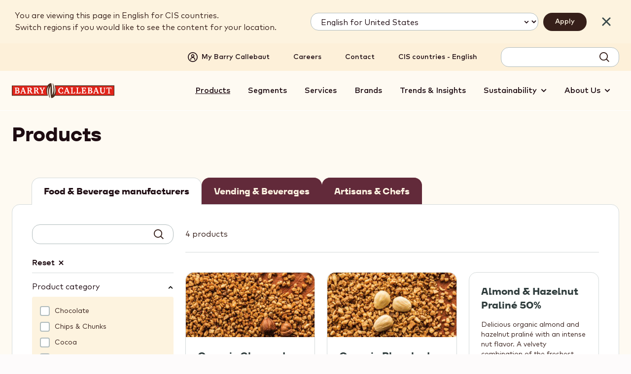

--- FILE ---
content_type: text/html; charset=UTF-8
request_url: https://www.barry-callebaut.com/en-AM/manufacturers/product-filter?topic_groups%5B0%5D=7&topics%5B0%5D=4&categories_level_1%5B0%5D=11&&one_per_product_base=true
body_size: 17470
content:



<!doctype html>
<html lang="en-AM" dir="ltr" prefix="og: https://ogp.me/ns#" data-brand="barrycallebaut" data-target-audience="manufacturers" data-availability="AR AM AU BE BR BG BI CA CL CN CG DK EE FR DE GR IN ID IL IT JP JO LU MX MA NL NO PH PL RU SG ZA KR ES SE CH TW TH TR GB US VN international" data-cluster="W-Europe, EEMEA, North America, LATAM, APAC, Greater China, Japan, South Korea, India, Australia, Indonesia, Other countries" data-langcode="en" data-nodetype="productdb_filter_page" class="no-js no-touch no-transitions">

  <head data-url="/en-AM/manufacturers/product-filter?categories_level_1%5B0%5D=11&amp;one_per_product_base=true&amp;topic_groups%5B0%5D=7&amp;topics%5B0%5D=4">
    <meta charset="utf-8" />
<script type="text/javascript">function OptanonWrapper() { }</script>
<script>
      (function(w,d,s,l,i){
        w[l]=w[l]||[];w[l].push({'gtm.start':new Date().getTime(),event:'gtm.js'});
        var f=d.getElementsByTagName(s)[0],j=d.createElement(s);
        j.async=true;
        j.src='https://load.data.barry-callebaut.com/15hwbdzzrn.js?'+i;
        f.parentNode.insertBefore(j,f);
      })(window,document,'script','dataLayer','6tnspru5=aWQ9R1RNLVdDWExCMg%3D%3D&page=3');
    </script><script type="text/javascript">
    piAId = '252982';
    piCId = '24011';
    piHostname = 'wvw.barry-callebaut.com';
    (function() {
      function async_load(){
        var s = document.createElement('script'); s.type = 'text/javascript';
        s.src = ('https:' == document.location.protocol ? 'https://' : 'http://') + piHostname + '/pd.js';
        var c = document.getElementsByTagName('script')[0]; c.parentNode.insertBefore(s, c);
      }
      if(window.attachEvent) { window.attachEvent('onload', async_load); }
      else { window.addEventListener('load', async_load, false); }
    })();
  </script>
<script type="text/javascript">
    (function (m, a, z, e) {
      var s, t;
      try {
        t = m.sessionStorage.getItem('maze-us');
      } catch (err) {}

      if (!t) {
        t = new Date().getTime();
        try {
          m.sessionStorage.setItem('maze-us', t);
        } catch (err) {}
      }

      s = a.createElement('script');
      s.src = z + '?t=' + t + '&amp;apiKey=' + e;
      s.async = true;
      a.getElementsByTagName('head')[0].appendChild(s);
      m.mazeUniversalSnippetApiKey = e;
    })(window, document, 'https://snippet.maze.co/maze-universal-loader.js', '0d08ed4a-e501-4a0f-be0d-d5762356f1fc');
  </script>
<meta name="original_language" content="en" />
<meta name="language" content="en-AM" />
<meta name="searchtype" content="content" />
<meta name="searchid" content="2" />
<meta name="searchtargetaudience" content="fmcg" />
<meta name="searchbrand" content="barrycallebaut" />
<meta name="robots" content="noindex" />
<meta name="DC.Date.created" content="2018-10-25" />
<meta name="description" content="Discover all our great quality ingredients and make inspiring chocolate experiences come true! Chocolate, nuts, fillings, decorations and more..." />
<link rel="canonical" href="https://www.barry-callebaut.com/en-AM/manufacturers/product-filter" />
<meta property="og:url" content="https://www.barry-callebaut.com/en/manufacturers/product-filter" />
<meta property="og:title" content="Products" />
<meta property="og:description" content="Discover all our great quality ingredients and make inspiring chocolate experiences come true! Chocolate, nuts, fillings, decorations and more..." />
<meta name="og:image" property="og:image" content="https://www.barry-callebaut.com/sites/default/files/styles/full_screen/public/2019-02/Barry-Callebaut-products.jpg?itok=CrK31w29" />
<meta name="facebook-domain-verification" content="aqrhqxwkr8a2t54zoz26wln0bpbero" />
<meta name="Generator" content="Drupal 10 (https://www.drupal.org)" />
<meta name="MobileOptimized" content="width" />
<meta name="HandheldFriendly" content="true" />
<meta name="viewport" content="width=device-width, initial-scale=1.0" />
<meta name="searchpagetype" content="productdb_filter_page" />
<link rel="apple-touch-icon" sizes="180x180" href="/themes/custom/bccom/favicons/barrycallebaut/apple-touch-icon.png" />
<link rel="icon" type="image/png" sizes="32x32" href="/themes/custom/bccom/favicons/barrycallebaut/favicon-32x32.png" />
<link rel="icon" type="image/png" sizes="16x16" href="/themes/custom/bccom/favicons/barrycallebaut/favicon-16x16.png" />
<link rel="manifest" href="/themes/custom/bccom/favicons/barrycallebaut/site.webmanifest" />
<link rel="shortcut icon" href="/themes/custom/bccom/favicons/barrycallebaut/favicon.ico" />
<link rel="icon" href="/themes/custom/bccom/favicon.ico" type="image/vnd.microsoft.icon" />
<link rel="alternate" hreflang="en" href="https://www.barry-callebaut.com/en/manufacturers/product-filter" />
<link rel="alternate" hreflang="fr-CA" href="https://www.barry-callebaut.com/fr-CA/manufacturers/product-filter" />
<link rel="alternate" hreflang="en-CA" href="https://www.barry-callebaut.com/en-CA/manufacturers/product-filter" />
<link rel="alternate" hreflang="en-US" href="https://www.barry-callebaut.com/en-US/manufacturers/product-filter" />
<link rel="alternate" hreflang="en-BI" href="https://www.barry-callebaut.com/en-BI/manufacturers/product-filter" />
<link rel="alternate" hreflang="fr-MA" href="https://www.barry-callebaut.com/fr-MA/manufacturers/product-filter" />
<link rel="alternate" hreflang="fr-CG" href="https://www.barry-callebaut.com/fr-CG/manufacturers/product-filter" />
<link rel="alternate" hreflang="en-ZA" href="https://www.barry-callebaut.com/en-ZA/manufacturers/product-filter" />
<link rel="alternate" hreflang="pt-BR" href="https://www.barry-callebaut.com/pt-BR/manufacturers/product-filter" />
<link rel="alternate" hreflang="es-MX" href="https://www.barry-callebaut.com/es-MX/manufacturers/product-filter" />
<link rel="alternate" hreflang="es-AR" href="https://www.barry-callebaut.com/es-AR/manufacturers/product-filter" />
<link rel="alternate" hreflang="es-CL" href="https://www.barry-callebaut.com/es-CL/manufacturers/product-filter" />
<link rel="alternate" hreflang="zh-CN" href="https://www.barry-callebaut.com/zh-CN/manufacturers/product-filter" />
<link rel="alternate" hreflang="zh-TW" href="https://www.barry-callebaut.com/zh-TW/manufacturers/product-filter" />
<link rel="alternate" hreflang="ja-JP" href="https://www.barry-callebaut.com/ja-JP/manufacturers/product-filter" />
<link rel="alternate" hreflang="ko-KR" href="https://www.barry-callebaut.com/ko-KR/manufacturers/product-filter" />
<link rel="alternate" hreflang="en-IN" href="https://www.barry-callebaut.com/en-IN/manufacturers/product-filter" />
<link rel="alternate" hreflang="en-AU" href="https://www.barry-callebaut.com/en-AU/manufacturers/product-filter" />
<link rel="alternate" hreflang="th-TH" href="https://www.barry-callebaut.com/th-TH/manufacturers/product-filter" />
<link rel="alternate" hreflang="tl-PH" href="https://www.barry-callebaut.com/tl-PH/manufacturers/product-filter" />
<link rel="alternate" hreflang="en-PH" href="https://www.barry-callebaut.com/en-PH/manufacturers/product-filter" />
<link rel="alternate" hreflang="en-ID" href="https://www.barry-callebaut.com/en-ID/manufacturers/product-filter" />
<link rel="alternate" hreflang="en-VN" href="https://www.barry-callebaut.com/en-VN/manufacturers/product-filter" />
<link rel="alternate" hreflang="en-SG" href="https://www.barry-callebaut.com/en-SG/manufacturers/product-filter" />
<link rel="alternate" hreflang="it-IT" href="https://www.barry-callebaut.com/it-IT/manufacturers/product-filter" />
<link rel="alternate" hreflang="de-CH" href="https://www.barry-callebaut.com/de-CH/manufacturers/product-filter" />
<link rel="alternate" hreflang="fr-CH" href="https://www.barry-callebaut.com/fr-CH/manufacturers/product-filter" />
<link rel="alternate" hreflang="it-CH" href="https://www.barry-callebaut.com/it-CH/manufacturers/product-filter" />
<link rel="alternate" hreflang="es-ES" href="https://www.barry-callebaut.com/es-ES/manufacturers/product-filter" />
<link rel="alternate" hreflang="fr-FR" href="https://www.barry-callebaut.com/fr-FR/manufacturers/product-filter" />
<link rel="alternate" hreflang="de-DE" href="https://www.barry-callebaut.com/de-DE/manufacturers/product-filter" />
<link rel="alternate" hreflang="nl-BE" href="https://www.barry-callebaut.com/nl-BE/manufacturers/product-filter" />
<link rel="alternate" hreflang="fr-BE" href="https://www.barry-callebaut.com/fr-BE/manufacturers/product-filter" />
<link rel="alternate" hreflang="nl-NL" href="https://www.barry-callebaut.com/nl-NL/manufacturers/product-filter" />
<link rel="alternate" hreflang="en-GB" href="https://www.barry-callebaut.com/en-GB/manufacturers/product-filter" />
<link rel="alternate" hreflang="en-SE" href="https://www.barry-callebaut.com/en-SE/manufacturers/product-filter" />
<link rel="alternate" hreflang="pl-PL" href="https://www.barry-callebaut.com/pl-PL/manufacturers/product-filter" />
<link rel="alternate" hreflang="en-GR" href="https://www.barry-callebaut.com/en-GR/manufacturers/product-filter" />
<link rel="alternate" hreflang="en-EE" href="https://www.barry-callebaut.com/en-EE/manufacturers/product-filter" />
<link rel="alternate" hreflang="tr-TR" href="https://www.barry-callebaut.com/tr-TR/manufacturers/product-filter" />
<link rel="alternate" hreflang="en-DK" href="https://www.barry-callebaut.com/en-DK/manufacturers/product-filter" />
<link rel="alternate" hreflang="en-AM" href="https://www.barry-callebaut.com/en-AM/manufacturers/product-filter" />
<link rel="alternate" hreflang="en-JO" href="https://www.barry-callebaut.com/en-JO/manufacturers/product-filter" />
<link rel="alternate" hreflang="en-IL" href="https://www.barry-callebaut.com/en-IL/manufacturers/product-filter" />
<link rel="alternate" hreflang="en-NO" href="https://www.barry-callebaut.com/en-NO/manufacturers/product-filter" />
<link rel="alternate" hreflang="en-BG" href="https://www.barry-callebaut.com/en-BG/manufacturers/product-filter" />
<link rel="alternate" hreflang="fr-LU" href="https://www.barry-callebaut.com/fr-LU/manufacturers/product-filter" />

    <title>Products | Barry Callebaut</title>

              <link rel="preload" href="/themes/custom/bccom/fonts/montserrat/latinext-cyrillic/montserrat-v15-latin-ext_latin_cyrillic-regular.woff2" as="font" type="font/woff2" crossorigin="anonymous" />
      <link rel="preload" href="/themes/custom/bccom/fonts/open-sans/latinext-cyrillic/open-sans-v18-latin-ext_latin_cyrillic-regular.woff2" as="font" type="font/woff2" crossorigin="anonymous" />
              <link rel="preload" href="/themes/custom/bccom/fonts/montserrat/latinext-cyrillic/montserrat-v15-latin-ext_latin_cyrillic-500.woff2" as="font" type="font/woff2" crossorigin="anonymous" />
      <link rel="preload" href="/themes/custom/bccom/fonts/montserrat/latinext-cyrillic/montserrat-v15-latin-ext_latin_cyrillic-600.woff2" as="font" type="font/woff2" crossorigin="anonymous" />
      <link rel="preload" href="/themes/custom/bccom/fonts/montserrat/latinext-cyrillic/montserrat-v15-latin-ext_latin_cyrillic-700.woff2" as="font" type="font/woff2" crossorigin="anonymous" />
      <link rel="preload" href="/themes/custom/bccom/fonts/open-sans/latinext-cyrillic/open-sans-v18-latin-ext_latin_cyrillic-600.woff2" as="font" type="font/woff2" crossorigin="anonymous" />
      <link rel="preload" href="/themes/custom/bccom/fonts/open-sans/latinext-cyrillic/open-sans-v18-latin-ext_latin_cyrillic-700.woff2" as="font" type="font/woff2" crossorigin="anonymous" />
    
    <link rel="stylesheet" media="all" href="/sites/default/files/css/css_txvLRaePVdw40HKpxYLZpRHUayX-SncdiAfhObYkoIw.css?delta=0&amp;language=en-AM&amp;theme=bccom&amp;include=eJx1zlEKAyEMBNALaT2SRDMtlli3Mdni7Svt934NDI9hSq2jp6L04mlLEGMh1VVJBIXcQvmBO8hcEQ8d7NW4xHFCz4bPJTDQhIY6FInVD5IbN5LxCK1vdYJzd7GWJwTVUuszPN8OXdl3KY2h6R9hrmnYN_fiF_PsRTs" />
<link rel="stylesheet" media="all" href="/sites/default/files/css/css_qErUpsKyDzIRcFUl1X28iD3U8I4mLh9x8CPYBXgb0uk.css?delta=1&amp;language=en-AM&amp;theme=bccom&amp;include=eJx1zlEKAyEMBNALaT2SRDMtlli3Mdni7Svt934NDI9hSq2jp6L04mlLEGMh1VVJBIXcQvmBO8hcEQ8d7NW4xHFCz4bPJTDQhIY6FInVD5IbN5LxCK1vdYJzd7GWJwTVUuszPN8OXdl3KY2h6R9hrmnYN_fiF_PsRTs" />

    
    <script>
      document.documentElement.classList.remove('no-js');
      document.documentElement.classList.add('js');
    </script>
  </head>

  <body class="brand-barrycallebaut path-node node--type-productdb-filter-page" data-gmak="AIzaSyCWArJfRFX6BSAVV0r5P8uklPwjAfhj-MM" data-brand="barrycallebaut">
    <noscript><iframe src="https://load.data.barry-callebaut.com/ns.html?id=GTM-WCXLB2" height="0" width="0" style="display:none;visibility:hidden"></iframe></noscript>
      <div class="dialog-off-canvas-main-canvas" data-off-canvas-main-canvas>
    
  
  



<div class="site-wrapper">
  <div class="page-wrapper">

    <a href="#main-content" class="skip-link noindex">
      Skip to main content
    </a>

                
              
<div class="js-site-header-detector"
     style="position: absolute; height: 1rem; top: 0; left: 0; pointer-events: none;">
</div>

<header class="site-header js-site-header noindex" data-scroll="false">
  <div class="site-header__inner">

        


<div class="desktop-header js-desktop-header">

    <div class="desktop-topbar js-desktop-topbar">
    <div class="desktop-topbar__inner">

                  
            <div class="desktop-topbar__main-block">

        <div class="desktop-topbar-main">

                      <div class="desktop-topbar-main__account-block">
              <div class="desktop-topbar-account-block">
                
  
  
<nav class="mybc-block" aria-label="Account">

        <div class="mybc-block-login">
      <a href="/en-AM/my-barry-callebaut" class="mybc-block-login__link">
        <span class="mybc-block-login__link-inner">
          <svg width="20" height="20" viewBox="0 0 20 20" aria-hidden="true" focusable="false"><path d="M10 20a9.997 9.997 0 0 0 10-10A9.997 9.997 0 0 0 10 0 9.997 9.997 0 0 0 0 10a9.997 9.997 0 0 0 10 10Zm0-18.333a8.334 8.334 0 1 1 0 16.669 8.334 8.334 0 0 1 0-16.669ZM5.833 15.833a.833.833 0 0 0 .834-.834 3.333 3.333 0 0 1 6.666 0 .833.833 0 0 0 1.666 0 4.997 4.997 0 0 0-3.25-4.675 3.333 3.333 0 1 0-3.508 0 5 5 0 0 0-3.242 4.675.835.835 0 0 0 .833.834Zm4.167-10a1.667 1.667 0 1 1 0 3.334 1.667 1.667 0 0 1 0-3.334Z" /></svg>

          <span>My Barry Callebaut</span>
        </span>
      </a>
    </div>
    
      
</nav>



              </div>
            </div>
          
                      <div class="desktop-topbar-main__navigation-block">
              <nav class="desktop-topbar-navigation-block" aria-label="Secondary">
                
  
  

              <ul data-region="header_topnavigation" class="menu">
                    <li class="menu-item">
        <a href="/en-AM/careers" title="Careers" data-drupal-link-system-path="node/934">Careers</a>
              </li>
                <li class="menu-item">
        <a href="/en-AM/bccom-contact" title="Contact" data-drupal-link-system-path="bccom-contact">Contact</a>
              </li>
        </ul>
  




              </nav>
            </div>
          
                      <div class="desktop-topbar-main__language-block">
              <div class="desktop-topbar-language-block">
                
  
<nav class="header-language-navigation" role="navigation" aria-label="Language switch block">
        <div class="language-switch-container"><button type="button" class="language-switch-link js-language-switch-link js-regionselect-toggle" data-country="AM"><span>CIS countries - English</span></button>
</div>

  </nav>


              </div>
            </div>
          
                      <div class="desktop-topbar-main__search-block">
              <div class="desktop-topbar-search-block js-desktop-topbar-fancy-search">
                
  

<div id="block-autosuggestsearchformblock" class="block block-bccom-search block-auto-suggest-search-form-block">
  
    
      
<div class="fancy-search" id="fancy-search">

    <form id="fancy-search-form" action="https://www.barry-callebaut.com/en-AM/search/barrycallebaut/articles?target_audience=fmcg" method="get" data-url="https://www.barry-callebaut.com/en-AM/bccom-search/api/auto-suggest/barrycallebaut?target_audience=fmcg" class="fancy-search-form">
    <input type="hidden" name="target_audience" value="fmcg" />
    <input type="hidden" name="cat" value="articles" />
    <div class="fancy-search-form__items">
      <label class="fancy-search-form__input-wrapper">
        <span class="visually-hidden">Search term</span>
        <input type="text" id="fancy-search-input" name="query" class="fancy-search-form__input" autocomplete="off" autocorrect="off" autocapitalize="off" spellcheck="false" value="" />
      </label>
    </div>
    <div class="fancy-search-form__actions">
      <button type="submit" class="fancy-search-form__submit js-fancysearch-submit">
        <span>Search</span>
        <svg width="20" height="20" viewBox="0 0 20 20" aria-hidden="true" focusable="false">
          <path d="m19.985 18.72-4.81-4.84a8.441 8.441 0 0 0 1.887-5.357C17.062 3.835 13.226 0 8.538 0S.015 3.835.015 8.523s3.835 8.524 8.523 8.524c2.009 0 3.866-.7 5.357-1.887l4.84 4.84 1.25-1.28ZM1.842 8.553c0-3.683 3.013-6.697 6.697-6.697s6.697 3.013 6.697 6.697-3.013 6.697-6.697 6.697-6.697-3.013-6.697-6.697Z" />
        </svg>
      </button>
    </div>
  </form>
  
    <div class="fancy-search-results js-closed" id="fancy-search-results">
    <div class="fancy-search-results__inner">

      <div class="fancy-search-results__container">

                <div class="fancy-search-results__block fancy-search-results__block--products js-fancysearch-block" data-type="products">
          <div class="fancy-search-results__block-title">Products</div>
          <div class="js-fancy-results-holder" data-type="products"></div>
          <a href="https://www.barry-callebaut.com/en-AM/search/barrycallebaut/products?target_audience=fmcg" data-href="https://www.barry-callebaut.com/en-AM/search/barrycallebaut/products?target_audience=fmcg" class="fancy-search-results__all-link js-arrowable-link" data-type="products">
            <span class="fancy-search-results__all-link-text">See all products</span>
            <svg class="fancy-search-results__all-link-icon" width="16" height="8" viewBox="0 0 16 8" aria-hidden="true" focusable="false">
              <path d="M11.3 3.6C10.5 3 9.7 2.4 9 1.7c-.3-.2-.4-.3-.2-.6.1-.2.2-.3.2-.5.1-.3.4-.4.7-.4.4.1.8.4 1.1.7 1.2.8 2.3 1.6 3.3 2.7.5.4.8.9 1.2 1.4.4.3.2 1-.3 1.4-.4.2-.8.3-1.1.4-1.2.3-2.3.6-3.5.9-.1 0-.3.1-.4.1-.6-.1-.7-.2-.5-.8.2-.4.5-.6.9-.7 1-.2 2-.5 2.9-.7.1 0 .3 0 .3-.2 0-.1-.1-.2-.2-.2-.4-.3-.8-.3-1.3-.2-1.9.2-3.7.3-5.6.3-.9 0-1.8.1-2.7 0-.9 0-1.8.1-2.7 0-.7-.2-.7-.2-.4-.8.2-.5.6-.7 1.1-.7 1.2 0 2.3.2 3.5.2 1.9-.1 3.7 0 5.6-.3.1 0 .3-.1.4-.1" />
            </svg>
          </a>
        </div>

                <div class="fancy-search-results__block fancy-search-results__block--articles js-fancysearch-block" data-type="articles">
          <div class="fancy-search-results__block-title">Articles</div>
          <div class="js-fancy-results-holder" data-type="articles"></div>
          <a href="https://www.barry-callebaut.com/en-AM/search/barrycallebaut/articles?target_audience=fmcg" data-href="https://www.barry-callebaut.com/en-AM/search/barrycallebaut/articles?target_audience=fmcg" class="fancy-search-results__all-link js-arrowable-link" data-type="articles">
            <span class="fancy-search-results__all-link-text">See all articles</span>
            <svg class="fancy-search-results__all-link-icon" width="16" height="8" viewBox="0 0 16 8" aria-hidden="true" focusable="false">
              <path d="M11.3 3.6C10.5 3 9.7 2.4 9 1.7c-.3-.2-.4-.3-.2-.6.1-.2.2-.3.2-.5.1-.3.4-.4.7-.4.4.1.8.4 1.1.7 1.2.8 2.3 1.6 3.3 2.7.5.4.8.9 1.2 1.4.4.3.2 1-.3 1.4-.4.2-.8.3-1.1.4-1.2.3-2.3.6-3.5.9-.1 0-.3.1-.4.1-.6-.1-.7-.2-.5-.8.2-.4.5-.6.9-.7 1-.2 2-.5 2.9-.7.1 0 .3 0 .3-.2 0-.1-.1-.2-.2-.2-.4-.3-.8-.3-1.3-.2-1.9.2-3.7.3-5.6.3-.9 0-1.8.1-2.7 0-.9 0-1.8.1-2.7 0-.7-.2-.7-.2-.4-.8.2-.5.6-.7 1.1-.7 1.2 0 2.3.2 3.5.2 1.9-.1 3.7 0 5.6-.3.1 0 .3-.1.4-.1" />
            </svg>
          </a>
        </div>

                <div class="fancy-search-results__block fancy-search-results__block--recipes js-fancysearch-block" data-type="recipes">
          <div class="fancy-search-results__block-title">Recipes</div>
          <div class="js-fancy-results-holder" data-type="recipes"></div>
          <a href="https://www.barry-callebaut.com/en-AM/search/barrycallebaut/recipes?target_audience=fmcg" data-href="https://www.barry-callebaut.com/en-AM/search/barrycallebaut/recipes?target_audience=fmcg" class="fancy-search-results__all-link js-arrowable-link" data-type="recipes">
            <span class="fancy-search-results__all-link-text">See all recipes</span>
            <svg class="fancy-search-results__all-link-icon" width="16" height="8" viewBox="0 0 16 8" aria-hidden="true" focusable="false">
              <path d="M11.3 3.6C10.5 3 9.7 2.4 9 1.7c-.3-.2-.4-.3-.2-.6.1-.2.2-.3.2-.5.1-.3.4-.4.7-.4.4.1.8.4 1.1.7 1.2.8 2.3 1.6 3.3 2.7.5.4.8.9 1.2 1.4.4.3.2 1-.3 1.4-.4.2-.8.3-1.1.4-1.2.3-2.3.6-3.5.9-.1 0-.3.1-.4.1-.6-.1-.7-.2-.5-.8.2-.4.5-.6.9-.7 1-.2 2-.5 2.9-.7.1 0 .3 0 .3-.2 0-.1-.1-.2-.2-.2-.4-.3-.8-.3-1.3-.2-1.9.2-3.7.3-5.6.3-.9 0-1.8.1-2.7 0-.9 0-1.8.1-2.7 0-.7-.2-.7-.2-.4-.8.2-.5.6-.7 1.1-.7 1.2 0 2.3.2 3.5.2 1.9-.1 3.7 0 5.6-.3.1 0 .3-.1.4-.1" />
            </svg>
          </a>
        </div>

      </div>

            <div class="fancy-search-results__everything-block">
        <a href="https://www.barry-callebaut.com/en-AM/search/barrycallebaut/articles?target_audience=fmcg" data-href="https://www.barry-callebaut.com/en-AM/search/barrycallebaut/articles?target_audience=fmcg" class="fancy-search-results__everything-link js-arrowable-link" data-type="all">Show results</a>
      </div>

    </div>
  </div>
  
</div>

  </div>


              </div>
            </div>
          
        </div>

      </div>
      
    </div>
  </div>
  
    <div class="desktop-mainbar js-desktop-navbar">
    <div class="desktop-mainbar__inner">

      <div class="desktop-mainbar__blocks">

                          <div class="desktop-mainbar__logo-block">

            <div class="desktop-mainbar-logo">
              <a class="desktop-mainbar-logo__link" href="/en-AM" data-brand="barrycallebaut" rel="home">
                
      <img src="/themes/custom/bccom/assets/img/brand-logos/header-logo--bc.svg" alt="Barry Callebaut" width="262" height="40" />
  

              </a>
            </div>

          </div>
                
                          <div class="desktop-mainbar__nav-block">

                        <div class="desktop-mainbar-navigation">
                              
  

<nav role="navigation" aria-label="Main menu" class="menu-main js-menu-main">
        
        
    
          <ul data-region="header_mainnavigation" class="mainmenu js-mainmenu">
      
                <li class="mainmenu-item js-mainmenu-item mainmenu-item--active-trail">

                
        
        <a href="/en-AM/manufacturers/product-filter" title="Products" data-drupal-link-system-path="node/2">Products</a>

              </li>
                <li class="mainmenu-item js-mainmenu-item">

                
        
        <a href="/en-AM/segments" title="Segments" data-drupal-link-system-path="node/1242">Segments</a>

              </li>
                <li class="mainmenu-item js-mainmenu-item">

                
        
        <a href="/en-AM/services" title="Services" data-drupal-link-system-path="node/1233">Services</a>

              </li>
                <li class="mainmenu-item js-mainmenu-item">

                
        
        <a href="/en-AM/manufacturers/brands" title="Brands" data-drupal-link-system-path="node/1625">Brands</a>

              </li>
                <li class="mainmenu-item js-mainmenu-item">

                
        
        <a href="/en-AM/trends-insights" title="Trends &amp; Insights" data-drupal-link-system-path="node/4333">Trends &amp; Insights</a>

              </li>
                <li class="mainmenu-item js-mainmenu-item mainmenu-item--expanded">

                
        
        <span title="Sustainability">Sustainability</span>

                      
          <div class="mainmenu-sub-holder js-mainmenu-subholder">
        <div class="mainmenu-sub-holder__inner">
          <ul class="mainmenu-sub">
      
                <li class="mainmenu-item js-mainmenu-item">

                
                          
        <a href="/en-AM/sustainability" title="About sustainability" data-drupal-link-system-path="node/4322">            <span>About sustainability</span>
            <svg width="8" height="12" viewBox="0 0 8 12" aria-hidden="true" focusable="false"><path d="M.611 9.95 4.561 6 .611 2.05 2.025.636 7.389 6l-5.364 5.364L.611 9.95Z" /></svg>

          </a>

              </li>
                <li class="mainmenu-item js-mainmenu-item">

                
                          
        <a href="/en-AM/sustainability/strategy" title="Forever Chocolate" data-drupal-link-system-path="node/136">            <span>Forever Chocolate</span>
            <svg width="8" height="12" viewBox="0 0 8 12" aria-hidden="true" focusable="false"><path d="M.611 9.95 4.561 6 .611 2.05 2.025.636 7.389 6l-5.364 5.364L.611 9.95Z" /></svg>

          </a>

              </li>
                <li class="mainmenu-item js-mainmenu-item">

                
                          
        <a href="/en-AM/about-us/media/news-stories?field_press_release_types%5Bsustainability%5D=sustainability#overview-form" title="Sustainability stories" data-drupal-link-query="{&quot;field_press_release_types&quot;:{&quot;sustainability&quot;:&quot;sustainability&quot;}}" data-drupal-link-system-path="node/1229">            <span>Sustainability stories</span>
            <svg width="8" height="12" viewBox="0 0 8 12" aria-hidden="true" focusable="false"><path d="M.611 9.95 4.561 6 .611 2.05 2.025.636 7.389 6l-5.364 5.364L.611 9.95Z" /></svg>

          </a>

              </li>
                <li class="mainmenu-item js-mainmenu-item">

                
                          
        <a href="/en-AM/sustainability/our-position-on-esg" title="Our position on ESG" data-drupal-link-system-path="node/2917">            <span>ESG</span>
            <svg width="8" height="12" viewBox="0 0 8 12" aria-hidden="true" focusable="false"><path d="M.611 9.95 4.561 6 .611 2.05 2.025.636 7.389 6l-5.364 5.364L.611 9.95Z" /></svg>

          </a>

              </li>
    
              </ul>
        </div>
      </div>
    
  
              </li>
                <li class="mainmenu-item js-mainmenu-item mainmenu-item--expanded">

                
        
        <span title="About us">About Us</span>

                      
          <div class="mainmenu-sub-holder js-mainmenu-subholder">
        <div class="mainmenu-sub-holder__inner">
          <ul class="mainmenu-sub">
      
                <li class="mainmenu-item js-mainmenu-item">

                
                          
        <a href="/en-AM/about-us" data-drupal-link-system-path="node/4318">            <span>About Us</span>
            <svg width="8" height="12" viewBox="0 0 8 12" aria-hidden="true" focusable="false"><path d="M.611 9.95 4.561 6 .611 2.05 2.025.636 7.389 6l-5.364 5.364L.611 9.95Z" /></svg>

          </a>

              </li>
                <li class="mainmenu-item js-mainmenu-item">

                
                          
        <a href="/en-AM/about-us/investors" title="Investor Relations" data-drupal-link-system-path="node/4319">            <span>Investor Relations</span>
            <svg width="8" height="12" viewBox="0 0 8 12" aria-hidden="true" focusable="false"><path d="M.611 9.95 4.561 6 .611 2.05 2.025.636 7.389 6l-5.364 5.364L.611 9.95Z" /></svg>

          </a>

              </li>
                <li class="mainmenu-item js-mainmenu-item">

                
                          
        <a href="/en-AM/about-us/media" title="Media" data-drupal-link-system-path="node/4320">            <span>Media</span>
            <svg width="8" height="12" viewBox="0 0 8 12" aria-hidden="true" focusable="false"><path d="M.611 9.95 4.561 6 .611 2.05 2.025.636 7.389 6l-5.364 5.364L.611 9.95Z" /></svg>

          </a>

              </li>
                <li class="mainmenu-item js-mainmenu-item">

                
                          
        <a href="/en-AM/about-us/our-history" data-drupal-link-system-path="node/89">            <span>Our history</span>
            <svg width="8" height="12" viewBox="0 0 8 12" aria-hidden="true" focusable="false"><path d="M.611 9.95 4.561 6 .611 2.05 2.025.636 7.389 6l-5.364 5.364L.611 9.95Z" /></svg>

          </a>

              </li>
    
              </ul>
        </div>
      </div>
    
  
              </li>
    
          </ul>
    
  


  </nav>


                          </div>

          </div>
                
      </div>

    </div>
  </div>
  
</div>
    
        

<div class="mobile-header">

      
    <div class="mobile-header__content">
    <div class="mobile-header__content-inner">

            <div class="mobile-header__logo-zone">

        <div class="mobile-header-logo">
          <a class="mobile-header-logo__link" href="/en-AM" data-brand="barrycallebaut" rel="home">
            
      <img src="/themes/custom/bccom/assets/img/brand-logos/header-logo--bc.svg" alt="Barry Callebaut" width="262" height="40" />
  

          </a>
        </div>

      </div>
      
            <div class="mobile-header__navigation-zone">

        <div class="mobile-header-navigation">
          <button type="button" class="mobile-header-navigation-toggle js-navigation-toggle">
            <span class="visually-hidden">Toggle main navigation</span>
            <svg width="20" height="20" viewBox="0 0 20 20" aria-hidden="true" focusable="false"><path d="M0 4.001h20v2H0v-2ZM0 9h20v2H0V9ZM10.002 13.999H0v2h10.002v-2Z" /></svg>

          </button>
        </div>

      </div>
      
    </div>
  </div>
  
</div>
    
  </div>
</header>
        
        <main id="main-content" role="main" class="content-wrapper"> 
              <div class="status-messages noindex">
          
  <div data-drupal-messages-fallback class="hidden"></div>


        </div>
      
                        <header class="page-header">
            <div class="page-header__inner">
              <div class="page-header__content">
                

                                  
  

<div id="block-bccom-page-title" class="block block-core block-page-title-block">
  
    
      

  <h1 class="page-title">
<span>Products</span>
</h1>


  </div>


                              </div>
            </div>
          </header>
              
      <section class="page-content">
                  
  



<article class="has-image n-productdb-filter-page js-productdb-filter-page-node" lang="en" data-pagetype="sidebar">

      
  <nav class="bccom-target-audience-tabs" aria-label="Target audience">
    <div class="bccom-target-audience-tabs__inner">

      <div class="bccom-target-audience-tabs__list-holder">

        <ul class="bccom-target-audience-tabs-list">
                      <li class="bccom-target-audience-tabs-list__item">
              <span class="noindex">Food & Beverage manufacturers</span>

            </li>
                      <li class="bccom-target-audience-tabs-list__item">
              <a href="/en-AM/vending/products" class="noindex" hreflang="en-AM">Vending & Beverages</a>
            </li>
                      <li class="bccom-target-audience-tabs-list__item">
              <a href="/en-AM/artisans/products" class="noindex" hreflang="en-AM">Artisans & Chefs</a>
            </li>
                  </ul>

      </div>

    </div>
  </nav>

  
  <div class="n-productdb-filter-page__main">
    <div class="n-productdb-filter-page__main-inner">

                    <div class="n-productdb-filter-page__form-holder">
          <div class="n-productdb-filter-page__form-holder-inner">
            <div id="bccom-productdb-filter-dynamic-container" class="productdb-overview js-productdb-overview" data-type="productdb">
<div class="productdb-overview__filters">
  <section class="productdb-filter">

        <div class="productdb-filter__header">
      <h2 class="visually-hidden">Refine by</h2>
    </div>
    
    <div class="productdb-filter__content js-productdb-filter-holder">
      <div class="js-productdb-filter-content">

                        
                <div class="productdb-filter__form-block">
          <h3 class="visually-hidden">Keyword search</h3>

          <form id="bccom-productdb-filter-form" method="get" class="productdb-filter-form">

            
              
              
                                <div class="productdb-filter-form-searchblock">

                  <div class="productdb-filter-form-searchblock__search-holder">
                    <div class="productdb-filter-form-searchblock__search-holder-inner">
                      <label for="productdb-keyword-search" class="visually-hidden">keywords / recipe</label>
                      <input type="search" id="productdb-keyword-search" name="keywords" value="" class="productdb-filter-form-searchblock__search-input js-productdb-filter-form-search-input">
                      <button type="submit" class="productdb-filter-form-searchblock__search-submit js-productdb-filter-form-search-button">
                        <span class="visually-hidden">Submit</span>
                        <svg width="20" height="20" viewBox="0 0 20 20" aria-hidden="true" focusable="false">
  <path d="m19.985 18.72-4.81-4.84a8.441 8.441 0 0 0 1.887-5.357C17.062 3.835 13.226 0 8.538 0S.015 3.835.015 8.523s3.835 8.524 8.523 8.524c2.009 0 3.866-.7 5.357-1.887l4.84 4.84 1.25-1.28ZM1.842 8.553c0-3.683 3.013-6.697 6.697-6.697s6.697 3.013 6.697 6.697-3.013 6.697-6.697 6.697-6.697-3.013-6.697-6.697Z"></path>
</svg>

                      </button>
                    </div>
                  </div>

                                      <div class="productdb-filter-form-searchblock__reset-holder">
                      <div class="productdb-filter-form-searchblock__reset-holder-inner">
                        <a href="/en-AM/manufacturers/product-filter" class="productdb-filter-form-searchblock__reset-link">
                          <span class="visually-hidden">Reset</span>
                          <svg width="20" height="20" viewBox="0 0 20 20" aria-hidden="true" focusable="false">
  <path d="M18.3 9.3h-1.5c-.2-1.8-.9-3.5-2.2-4.8a7.91 7.91 0 00-11.2-.2C.3 7.4.2 12.4 3.3 15.5s8.1 3.2 11.2.1c.3-.3.3-.7 0-1-.3-.3-.7-.3-1 0-1.2 1.2-2.8 1.9-4.5 1.9-3.6 0-6.5-2.9-6.5-6.5S5.4 3.5 9 3.5c3.3 0 6.1 2.5 6.4 5.8h-1.3c-.2 0-.4.1-.5.2-.3.3-.3.7 0 1l2.6 2.9 2.6-2.9c.1-.1.2-.3.2-.5 0-.4-.3-.7-.7-.7z" />
</svg>
                        </a>
                      </div>
                    </div>
                  
                </div>
                
                                                  <div class="productdb-filter-form-filterblock">
                    <div class="productdb-filter-form-filterblock__inner">
                      <a href="/en-AM/manufacturers/product-filter" class="productdb-filter-form-filterblock__reset-link">
                        <span>Reset</span>
                        <svg width="10" height="10" viewBox="0 0 10 10" aria-hidden="true" focusable="false"><path d="m5 6.414 3.363 3.363 1.415-1.414-3.366-3.361 3.365-3.365L8.363.222 4.999 3.59 1.633.228.222 1.636l3.366 3.366-3.36 3.365 1.409 1.411 3.364-3.364Z" /></svg>

                      </a>
                    </div>
                  </div>
                                
              
              
              
              
              
              
            
              
              
              
              
                                                                                                                  
                <div id="filter-item-wrap-nested_categories" class="productdb-filter-form-block filter-item-nested_checkboxes js-filter-group-collapsible">
                  <div class="productdb-filter-form-block__header">
                    <h3 class="productdb-filter-form-block__title">
                      <button type="button" class="productdb-filter-form-block__toggle-button js-productdb-filter-group-toggle-button" aria-controls="filter-group-content--nested_categories" aria-expanded="true">
                        <span>Product category</span>
                        <svg width="12" height="12" viewBox="0 0 12 12" aria-hidden="true" focusable="false"><path d="M2.05 2.611 6 6.561l3.95-3.95 1.414 1.414L6 9.389.636 4.025 2.05 2.611Z" /></svg>

                      </button>
                    </h3>
                  </div>
                  <div id="filter-group-content--nested_categories" class="productdb-filter-form-block__content filter-item-content js-productdb-filter-group-content" >
                    <div class="productdb-filter-form-filterholder">
                      <ul class="productdb-filter-form-filterlist">
                                                  <li class="productdb-filter-form-filterlist__item categories_level_1-option-7">
                            <div class="form-type-checkbox form-type-checkbox--small">
                              <input id="categories_level_1-option-7" class="productdb-filter-checkbox__input" type="checkbox" name="categories_level_1[]" value="7">
                              <label for="categories_level_1-option-7" class="productdb-filter-checkbox__label">
                                <span class="productdb-filter-checkbox__label-span">
                                  <span class="productdb-filter-checkbox__label-title">Chocolate</span>
                                </span>
                              </label>
                            </div>
                                                      </li>
                                                  <li class="productdb-filter-form-filterlist__item categories_level_1-option-8">
                            <div class="form-type-checkbox form-type-checkbox--small">
                              <input id="categories_level_1-option-8" class="productdb-filter-checkbox__input" type="checkbox" name="categories_level_1[]" value="8">
                              <label for="categories_level_1-option-8" class="productdb-filter-checkbox__label">
                                <span class="productdb-filter-checkbox__label-span">
                                  <span class="productdb-filter-checkbox__label-title">Chips &amp; Chunks</span>
                                </span>
                              </label>
                            </div>
                                                      </li>
                                                  <li class="productdb-filter-form-filterlist__item categories_level_1-option-4">
                            <div class="form-type-checkbox form-type-checkbox--small">
                              <input id="categories_level_1-option-4" class="productdb-filter-checkbox__input" type="checkbox" name="categories_level_1[]" value="4">
                              <label for="categories_level_1-option-4" class="productdb-filter-checkbox__label">
                                <span class="productdb-filter-checkbox__label-span">
                                  <span class="productdb-filter-checkbox__label-title">Cocoa</span>
                                </span>
                              </label>
                            </div>
                                                      </li>
                                                  <li class="productdb-filter-form-filterlist__item categories_level_1-option-100">
                            <div class="form-type-checkbox form-type-checkbox--small">
                              <input id="categories_level_1-option-100" class="productdb-filter-checkbox__input" type="checkbox" name="categories_level_1[]" value="100" disabled>
                              <label for="categories_level_1-option-100" class="productdb-filter-checkbox__label">
                                <span class="productdb-filter-checkbox__label-span">
                                  <span class="productdb-filter-checkbox__label-title">Cacaofruit</span>
                                </span>
                              </label>
                            </div>
                                                      </li>
                                                  <li class="productdb-filter-form-filterlist__item categories_level_1-option-9">
                            <div class="form-type-checkbox form-type-checkbox--small">
                              <input id="categories_level_1-option-9" class="productdb-filter-checkbox__input" type="checkbox" name="categories_level_1[]" value="9">
                              <label for="categories_level_1-option-9" class="productdb-filter-checkbox__label">
                                <span class="productdb-filter-checkbox__label-span">
                                  <span class="productdb-filter-checkbox__label-title">Fillings</span>
                                </span>
                              </label>
                            </div>
                                                      </li>
                                                  <li class="productdb-filter-form-filterlist__item categories_level_1-option-10">
                            <div class="form-type-checkbox form-type-checkbox--small">
                              <input id="categories_level_1-option-10" class="productdb-filter-checkbox__input" type="checkbox" name="categories_level_1[]" value="10" disabled>
                              <label for="categories_level_1-option-10" class="productdb-filter-checkbox__label">
                                <span class="productdb-filter-checkbox__label-span">
                                  <span class="productdb-filter-checkbox__label-title">Coatings</span>
                                </span>
                              </label>
                            </div>
                                                      </li>
                                                  <li class="productdb-filter-form-filterlist__item categories_level_1-option-11">
                            <div class="form-type-checkbox form-type-checkbox--small">
                              <input id="categories_level_1-option-11" class="productdb-filter-checkbox__input" type="checkbox" name="categories_level_1[]" value="11" checked>
                              <label for="categories_level_1-option-11" class="productdb-filter-checkbox__label">
                                <span class="productdb-filter-checkbox__label-span">
                                  <span class="productdb-filter-checkbox__label-title">Nuts</span>
                                </span>
                              </label>
                            </div>
                                                          <div class="productdb-filter-form-subholder filter-item-subcontent">
                                <ul class="productdb-filter-form-sublist">
                                                                      <li class="productdb-filter-form-sublist__item categories_level_2-option-23">
                                      <div class="form-type-checkbox form-type-checkbox--small">
                                        <input id="categories_level_2-option-23" class="productdb-filter-checkbox__input" type="checkbox" name="categories_level_2[]" value="23">
                                        <label for="categories_level_2-option-23" class="productdb-filter-checkbox__label">
                                          <span class="productdb-filter-checkbox__label-span">
                                            <span class="productdb-filter-checkbox__label-title">Nut Paste</span>
                                          </span>
                                        </label>
                                      </div>
                                    </li>
                                                                      <li class="productdb-filter-form-sublist__item categories_level_2-option-20">
                                      <div class="form-type-checkbox form-type-checkbox--small">
                                        <input id="categories_level_2-option-20" class="productdb-filter-checkbox__input" type="checkbox" name="categories_level_2[]" value="20">
                                        <label for="categories_level_2-option-20" class="productdb-filter-checkbox__label">
                                          <span class="productdb-filter-checkbox__label-span">
                                            <span class="productdb-filter-checkbox__label-title">Nut Fillings</span>
                                          </span>
                                        </label>
                                      </div>
                                    </li>
                                                                      <li class="productdb-filter-form-sublist__item categories_level_2-option-19">
                                      <div class="form-type-checkbox form-type-checkbox--small">
                                        <input id="categories_level_2-option-19" class="productdb-filter-checkbox__input" type="checkbox" name="categories_level_2[]" value="19">
                                        <label for="categories_level_2-option-19" class="productdb-filter-checkbox__label">
                                          <span class="productdb-filter-checkbox__label-span">
                                            <span class="productdb-filter-checkbox__label-title">Caramelized Nuts</span>
                                          </span>
                                        </label>
                                      </div>
                                    </li>
                                                                  </ul>
                              </div>
                                                      </li>
                                                  <li class="productdb-filter-form-filterlist__item categories_level_1-option-12">
                            <div class="form-type-checkbox form-type-checkbox--small">
                              <input id="categories_level_1-option-12" class="productdb-filter-checkbox__input" type="checkbox" name="categories_level_1[]" value="12" disabled>
                              <label for="categories_level_1-option-12" class="productdb-filter-checkbox__label">
                                <span class="productdb-filter-checkbox__label-span">
                                  <span class="productdb-filter-checkbox__label-title">Decorations &amp; Inclusions</span>
                                </span>
                              </label>
                            </div>
                                                      </li>
                                                  <li class="productdb-filter-form-filterlist__item categories_level_1-option-13">
                            <div class="form-type-checkbox form-type-checkbox--small">
                              <input id="categories_level_1-option-13" class="productdb-filter-checkbox__input" type="checkbox" name="categories_level_1[]" value="13" disabled>
                              <label for="categories_level_1-option-13" class="productdb-filter-checkbox__label">
                                <span class="productdb-filter-checkbox__label-span">
                                  <span class="productdb-filter-checkbox__label-title">Food Colorants</span>
                                </span>
                              </label>
                            </div>
                                                      </li>
                                                  <li class="productdb-filter-form-filterlist__item categories_level_1-option-14">
                            <div class="form-type-checkbox form-type-checkbox--small">
                              <input id="categories_level_1-option-14" class="productdb-filter-checkbox__input" type="checkbox" name="categories_level_1[]" value="14" disabled>
                              <label for="categories_level_1-option-14" class="productdb-filter-checkbox__label">
                                <span class="productdb-filter-checkbox__label-span">
                                  <span class="productdb-filter-checkbox__label-title">Personalization sheets</span>
                                </span>
                              </label>
                            </div>
                                                      </li>
                                              </ul>
                    </div>
                                          <div class="productdb-filter-item-action-block">
                        <a class="productdb-filter-item-clear-link" href="?one_per_product_base=true&amp;topic_groups%5B0%5D=7&amp;topics%5B0%5D=4">
                          Clear<span class="visually-hidden">: Product category </span>
                        </a>
                      </div>
                                      </div>
                </div>
              
              
              
            
              
              
                                                              
                <div id="filter-item-wrap-nuts" class="productdb-filter-form-block filter-item-checkbox js-filter-group-collapsible">
                  <div class="productdb-filter-form-block__header">
                    <h3 class="productdb-filter-form-block__title">
                      <button type="button" class="productdb-filter-form-block__toggle-button js-productdb-filter-group-toggle-button" aria-controls="filter-group-content--nuts" aria-expanded="false">
                        <span>Nut type</span>
                        <svg width="12" height="12" viewBox="0 0 12 12" aria-hidden="true" focusable="false"><path d="M2.05 2.611 6 6.561l3.95-3.95 1.414 1.414L6 9.389.636 4.025 2.05 2.611Z" /></svg>

                      </button>
                    </h3>
                  </div>
                  <div id="filter-group-content--nuts" class="productdb-filter-form-block__content filter-item-content js-productdb-filter-group-content"  hidden>
                    <div class="productdb-filter-form-filterholder">
                      <ul class="productdb-filter-form-filterlist">
                                                  <li class="productdb-filter-form-filterlist__item nuts-option-almonds">
                            <div class="productdb-filter-form-item productdb-filter-form-item--checkbox">
                              <div class="productdb-filter-form-item-inner">
                                <div class="form-type-checkbox form-type-checkbox--small">
                                  <input id="nuts-option-almonds" class="productdb-filter-checkbox__input" type="checkbox" name="nuts[almonds]" value="almonds">
                                  <label for="nuts-option-almonds" class="productdb-filter-checkbox__label">
                                    <span class="productdb-filter-checkbox__label-span">
                                      <span class="productdb-filter-checkbox__label-title">Almond</span>
                                                                          </span>
                                  </label>
                                </div>
                                                              </div>
                            </div>
                                                      </li>
                                                  <li class="productdb-filter-form-filterlist__item nuts-option-cashew">
                            <div class="productdb-filter-form-item productdb-filter-form-item--checkbox">
                              <div class="productdb-filter-form-item-inner">
                                <div class="form-type-checkbox form-type-checkbox--small">
                                  <input id="nuts-option-cashew" class="productdb-filter-checkbox__input" type="checkbox" name="nuts[cashew]" value="cashew" disabled>
                                  <label for="nuts-option-cashew" class="productdb-filter-checkbox__label">
                                    <span class="productdb-filter-checkbox__label-span">
                                      <span class="productdb-filter-checkbox__label-title">Cashew</span>
                                                                          </span>
                                  </label>
                                </div>
                                                              </div>
                            </div>
                                                      </li>
                                                  <li class="productdb-filter-form-filterlist__item nuts-option-hazelnut">
                            <div class="productdb-filter-form-item productdb-filter-form-item--checkbox">
                              <div class="productdb-filter-form-item-inner">
                                <div class="form-type-checkbox form-type-checkbox--small">
                                  <input id="nuts-option-hazelnut" class="productdb-filter-checkbox__input" type="checkbox" name="nuts[hazelnut]" value="hazelnut">
                                  <label for="nuts-option-hazelnut" class="productdb-filter-checkbox__label">
                                    <span class="productdb-filter-checkbox__label-span">
                                      <span class="productdb-filter-checkbox__label-title">Hazelnut</span>
                                                                          </span>
                                  </label>
                                </div>
                                                              </div>
                            </div>
                                                      </li>
                                                  <li class="productdb-filter-form-filterlist__item nuts-option-macadamia">
                            <div class="productdb-filter-form-item productdb-filter-form-item--checkbox">
                              <div class="productdb-filter-form-item-inner">
                                <div class="form-type-checkbox form-type-checkbox--small">
                                  <input id="nuts-option-macadamia" class="productdb-filter-checkbox__input" type="checkbox" name="nuts[macadamia]" value="macadamia" disabled>
                                  <label for="nuts-option-macadamia" class="productdb-filter-checkbox__label">
                                    <span class="productdb-filter-checkbox__label-span">
                                      <span class="productdb-filter-checkbox__label-title">Macadamia</span>
                                                                          </span>
                                  </label>
                                </div>
                                                              </div>
                            </div>
                                                      </li>
                                                  <li class="productdb-filter-form-filterlist__item nuts-option-pecan">
                            <div class="productdb-filter-form-item productdb-filter-form-item--checkbox">
                              <div class="productdb-filter-form-item-inner">
                                <div class="form-type-checkbox form-type-checkbox--small">
                                  <input id="nuts-option-pecan" class="productdb-filter-checkbox__input" type="checkbox" name="nuts[pecan]" value="pecan" disabled>
                                  <label for="nuts-option-pecan" class="productdb-filter-checkbox__label">
                                    <span class="productdb-filter-checkbox__label-span">
                                      <span class="productdb-filter-checkbox__label-title">Pecan</span>
                                                                          </span>
                                  </label>
                                </div>
                                                              </div>
                            </div>
                                                      </li>
                                                  <li class="productdb-filter-form-filterlist__item nuts-option-pistachios">
                            <div class="productdb-filter-form-item productdb-filter-form-item--checkbox">
                              <div class="productdb-filter-form-item-inner">
                                <div class="form-type-checkbox form-type-checkbox--small">
                                  <input id="nuts-option-pistachios" class="productdb-filter-checkbox__input" type="checkbox" name="nuts[pistachios]" value="pistachios" disabled>
                                  <label for="nuts-option-pistachios" class="productdb-filter-checkbox__label">
                                    <span class="productdb-filter-checkbox__label-span">
                                      <span class="productdb-filter-checkbox__label-title">Pistachio</span>
                                                                          </span>
                                  </label>
                                </div>
                                                              </div>
                            </div>
                                                      </li>
                                                  <li class="productdb-filter-form-filterlist__item nuts-option-walnut">
                            <div class="productdb-filter-form-item productdb-filter-form-item--checkbox">
                              <div class="productdb-filter-form-item-inner">
                                <div class="form-type-checkbox form-type-checkbox--small">
                                  <input id="nuts-option-walnut" class="productdb-filter-checkbox__input" type="checkbox" name="nuts[walnut]" value="walnut" disabled>
                                  <label for="nuts-option-walnut" class="productdb-filter-checkbox__label">
                                    <span class="productdb-filter-checkbox__label-span">
                                      <span class="productdb-filter-checkbox__label-title">Walnut</span>
                                                                          </span>
                                  </label>
                                </div>
                                                              </div>
                            </div>
                                                      </li>
                                              </ul>
                    </div>
                                      </div>
                </div>
              
              
              
              
              
            
              
              
              
              
              
              
                                                              
                <div id="filter-item-wrap-diameter" class="productdb-filter-form-block filter-item-slider js-filter-group-collapsible">
                  <div class="productdb-filter-form-block__header">
                    <h3 class="productdb-filter-form-block__title">
                      <button type="button" class="productdb-filter-form-block__toggle-button js-productdb-filter-group-toggle-button" aria-controls="filter-group-content--diameter" aria-expanded="false">
                        <span>Diameter</span>
                        <svg width="12" height="12" viewBox="0 0 12 12" aria-hidden="true" focusable="false"><path d="M2.05 2.611 6 6.561l3.95-3.95 1.414 1.414L6 9.389.636 4.025 2.05 2.611Z" /></svg>

                      </button>
                    </h3>
                  </div>
                  <div id="filter-group-content--diameter" class="productdb-filter-form-block__content filter-item-content js-productdb-filter-group-content"  hidden>
                    <div class="productdb-filter-form-filterholder">
                      <div class="productdb-filter-form-sliderfilter">
                        <div class="productdb-filter-form-sliderfilter__values filter-item-range-values-wrapper">
                          <span class="filter-item-range-min">
                            <span class="filter-item-range-min-value">4</span> mm
                            <input type="hidden" name="diameter[min]" value="">
                          </span>
                          <span class="filter-item-range-to-label">to</span>
                          <span class="filter-item-range-max">
                            <span class="filter-item-range-max-value">4</span> mm
                            <input type="hidden" name="diameter[max]" value="">
                          </span>
                        </div>
                        <div class="productdb-filter-form-sliderfilter__slider filter-item-range-slider-wrapper">
                          <div class="filter-item-range-slider"></div>
                        </div>
                        <input type="hidden" class="filter-item-allowed-min" value="4">
                        <input type="hidden" class="filter-item-allowed-max" value="4">
                      </div>
                    </div>
                                      </div>

                </div>
              
            
              
              
                                                              
                <div id="filter-item-wrap-applications" class="productdb-filter-form-block filter-item-checkbox js-filter-group-collapsible">
                  <div class="productdb-filter-form-block__header">
                    <h3 class="productdb-filter-form-block__title">
                      <button type="button" class="productdb-filter-form-block__toggle-button js-productdb-filter-group-toggle-button" aria-controls="filter-group-content--applications" aria-expanded="false">
                        <span>Applications</span>
                        <svg width="12" height="12" viewBox="0 0 12 12" aria-hidden="true" focusable="false"><path d="M2.05 2.611 6 6.561l3.95-3.95 1.414 1.414L6 9.389.636 4.025 2.05 2.611Z" /></svg>

                      </button>
                    </h3>
                  </div>
                  <div id="filter-group-content--applications" class="productdb-filter-form-block__content filter-item-content js-productdb-filter-group-content"  hidden>
                    <div class="productdb-filter-form-filterholder">
                      <ul class="productdb-filter-form-filterlist">
                                                  <li class="productdb-filter-form-filterlist__item applications-option-228">
                            <div class="productdb-filter-form-item productdb-filter-form-item--checkbox">
                              <div class="productdb-filter-form-item-inner">
                                <div class="form-type-checkbox form-type-checkbox--small">
                                  <input id="applications-option-228" class="productdb-filter-checkbox__input" type="checkbox" name="applications[228]" value="228" disabled>
                                  <label for="applications-option-228" class="productdb-filter-checkbox__label">
                                    <span class="productdb-filter-checkbox__label-span">
                                      <span class="productdb-filter-checkbox__label-title">Biscuits</span>
                                                                          </span>
                                  </label>
                                </div>
                                                              </div>
                            </div>
                                                      </li>
                                                  <li class="productdb-filter-form-filterlist__item applications-option-236">
                            <div class="productdb-filter-form-item productdb-filter-form-item--checkbox">
                              <div class="productdb-filter-form-item-inner">
                                <div class="form-type-checkbox form-type-checkbox--small">
                                  <input id="applications-option-236" class="productdb-filter-checkbox__input" type="checkbox" name="applications[236]" value="236" disabled>
                                  <label for="applications-option-236" class="productdb-filter-checkbox__label">
                                    <span class="productdb-filter-checkbox__label-span">
                                      <span class="productdb-filter-checkbox__label-title">Cakes</span>
                                                                          </span>
                                  </label>
                                </div>
                                                              </div>
                            </div>
                                                      </li>
                                                  <li class="productdb-filter-form-filterlist__item applications-option-250">
                            <div class="productdb-filter-form-item productdb-filter-form-item--checkbox">
                              <div class="productdb-filter-form-item-inner">
                                <div class="form-type-checkbox form-type-checkbox--small">
                                  <input id="applications-option-250" class="productdb-filter-checkbox__input" type="checkbox" name="applications[250]" value="250" disabled>
                                  <label for="applications-option-250" class="productdb-filter-checkbox__label">
                                    <span class="productdb-filter-checkbox__label-span">
                                      <span class="productdb-filter-checkbox__label-title">Cones</span>
                                                                          </span>
                                  </label>
                                </div>
                                                              </div>
                            </div>
                                                      </li>
                                                  <li class="productdb-filter-form-filterlist__item applications-option-240">
                            <div class="productdb-filter-form-item productdb-filter-form-item--checkbox">
                              <div class="productdb-filter-form-item-inner">
                                <div class="form-type-checkbox form-type-checkbox--small">
                                  <input id="applications-option-240" class="productdb-filter-checkbox__input" type="checkbox" name="applications[240]" value="240" disabled>
                                  <label for="applications-option-240" class="productdb-filter-checkbox__label">
                                    <span class="productdb-filter-checkbox__label-span">
                                      <span class="productdb-filter-checkbox__label-title">Countlines</span>
                                                                          </span>
                                  </label>
                                </div>
                                                              </div>
                            </div>
                                                      </li>
                                                  <li class="productdb-filter-form-filterlist__item applications-option-137">
                            <div class="productdb-filter-form-item productdb-filter-form-item--checkbox">
                              <div class="productdb-filter-form-item-inner">
                                <div class="form-type-checkbox form-type-checkbox--small">
                                  <input id="applications-option-137" class="productdb-filter-checkbox__input" type="checkbox" name="applications[137]" value="137">
                                  <label for="applications-option-137" class="productdb-filter-checkbox__label">
                                    <span class="productdb-filter-checkbox__label-span">
                                      <span class="productdb-filter-checkbox__label-title">Decorating</span>
                                                                          </span>
                                  </label>
                                </div>
                                                              </div>
                            </div>
                                                      </li>
                                                  <li class="productdb-filter-form-filterlist__item applications-option-138">
                            <div class="productdb-filter-form-item productdb-filter-form-item--checkbox">
                              <div class="productdb-filter-form-item-inner">
                                <div class="form-type-checkbox form-type-checkbox--small">
                                  <input id="applications-option-138" class="productdb-filter-checkbox__input" type="checkbox" name="applications[138]" value="138">
                                  <label for="applications-option-138" class="productdb-filter-checkbox__label">
                                    <span class="productdb-filter-checkbox__label-span">
                                      <span class="productdb-filter-checkbox__label-title">Depositing</span>
                                                                          </span>
                                  </label>
                                </div>
                                                              </div>
                            </div>
                                                      </li>
                                                  <li class="productdb-filter-form-filterlist__item applications-option-233">
                            <div class="productdb-filter-form-item productdb-filter-form-item--checkbox">
                              <div class="productdb-filter-form-item-inner">
                                <div class="form-type-checkbox form-type-checkbox--small">
                                  <input id="applications-option-233" class="productdb-filter-checkbox__input" type="checkbox" name="applications[233]" value="233" disabled>
                                  <label for="applications-option-233" class="productdb-filter-checkbox__label">
                                    <span class="productdb-filter-checkbox__label-span">
                                      <span class="productdb-filter-checkbox__label-title">Donuts</span>
                                                                          </span>
                                  </label>
                                </div>
                                                              </div>
                            </div>
                                                      </li>
                                                  <li class="productdb-filter-form-filterlist__item applications-option-141">
                            <div class="productdb-filter-form-item productdb-filter-form-item--checkbox">
                              <div class="productdb-filter-form-item-inner">
                                <div class="form-type-checkbox form-type-checkbox--small">
                                  <input id="applications-option-141" class="productdb-filter-checkbox__input" type="checkbox" name="applications[141]" value="141" disabled>
                                  <label for="applications-option-141" class="productdb-filter-checkbox__label">
                                    <span class="productdb-filter-checkbox__label-span">
                                      <span class="productdb-filter-checkbox__label-title">Extruding</span>
                                                                          </span>
                                  </label>
                                </div>
                                                              </div>
                            </div>
                                                      </li>
                                                  <li class="productdb-filter-form-filterlist__item applications-option-140">
                            <div class="productdb-filter-form-item productdb-filter-form-item--checkbox">
                              <div class="productdb-filter-form-item-inner">
                                <div class="form-type-checkbox form-type-checkbox--small">
                                  <input id="applications-option-140" class="productdb-filter-checkbox__input" type="checkbox" name="applications[140]" value="140">
                                  <label for="applications-option-140" class="productdb-filter-checkbox__label">
                                    <span class="productdb-filter-checkbox__label-span">
                                      <span class="productdb-filter-checkbox__label-title">Flavoring</span>
                                                                          </span>
                                  </label>
                                </div>
                                                              </div>
                            </div>
                                                      </li>
                                                  <li class="productdb-filter-form-filterlist__item applications-option-131">
                            <div class="productdb-filter-form-item productdb-filter-form-item--checkbox">
                              <div class="productdb-filter-form-item-inner">
                                <div class="form-type-checkbox form-type-checkbox--small">
                                  <input id="applications-option-131" class="productdb-filter-checkbox__input" type="checkbox" name="applications[131]" value="131" disabled>
                                  <label for="applications-option-131" class="productdb-filter-checkbox__label">
                                    <span class="productdb-filter-checkbox__label-span">
                                      <span class="productdb-filter-checkbox__label-title">Flavoring</span>
                                                                          </span>
                                  </label>
                                </div>
                                                              </div>
                            </div>
                                                      </li>
                                                  <li class="productdb-filter-form-filterlist__item applications-option-114">
                            <div class="productdb-filter-form-item productdb-filter-form-item--checkbox">
                              <div class="productdb-filter-form-item-inner">
                                <div class="form-type-checkbox form-type-checkbox--small">
                                  <input id="applications-option-114" class="productdb-filter-checkbox__input" type="checkbox" name="applications[114]" value="114" disabled>
                                  <label for="applications-option-114" class="productdb-filter-checkbox__label">
                                    <span class="productdb-filter-checkbox__label-span">
                                      <span class="productdb-filter-checkbox__label-title">Flavoring</span>
                                                                          </span>
                                  </label>
                                </div>
                                                              </div>
                            </div>
                                                      </li>
                                                  <li class="productdb-filter-form-filterlist__item applications-option-162">
                            <div class="productdb-filter-form-item productdb-filter-form-item--checkbox">
                              <div class="productdb-filter-form-item-inner">
                                <div class="form-type-checkbox form-type-checkbox--small">
                                  <input id="applications-option-162" class="productdb-filter-checkbox__input" type="checkbox" name="applications[162]" value="162">
                                  <label for="applications-option-162" class="productdb-filter-checkbox__label">
                                    <span class="productdb-filter-checkbox__label-span">
                                      <span class="productdb-filter-checkbox__label-title">Injecting</span>
                                                                          </span>
                                  </label>
                                </div>
                                                              </div>
                            </div>
                                                      </li>
                                                  <li class="productdb-filter-form-filterlist__item applications-option-132">
                            <div class="productdb-filter-form-item productdb-filter-form-item--checkbox">
                              <div class="productdb-filter-form-item-inner">
                                <div class="form-type-checkbox form-type-checkbox--small">
                                  <input id="applications-option-132" class="productdb-filter-checkbox__input" type="checkbox" name="applications[132]" value="132">
                                  <label for="applications-option-132" class="productdb-filter-checkbox__label">
                                    <span class="productdb-filter-checkbox__label-span">
                                      <span class="productdb-filter-checkbox__label-title">Mixing</span>
                                                                          </span>
                                  </label>
                                </div>
                                                              </div>
                            </div>
                                                      </li>
                                                  <li class="productdb-filter-form-filterlist__item applications-option-181">
                            <div class="productdb-filter-form-item productdb-filter-form-item--checkbox">
                              <div class="productdb-filter-form-item-inner">
                                <div class="form-type-checkbox form-type-checkbox--small">
                                  <input id="applications-option-181" class="productdb-filter-checkbox__input" type="checkbox" name="applications[181]" value="181">
                                  <label for="applications-option-181" class="productdb-filter-checkbox__label">
                                    <span class="productdb-filter-checkbox__label-span">
                                      <span class="productdb-filter-checkbox__label-title">Moulding</span>
                                                                          </span>
                                  </label>
                                </div>
                                                              </div>
                            </div>
                                                      </li>
                                                  <li class="productdb-filter-form-filterlist__item applications-option-14">
                            <div class="productdb-filter-form-item productdb-filter-form-item--checkbox">
                              <div class="productdb-filter-form-item-inner">
                                <div class="form-type-checkbox form-type-checkbox--small">
                                  <input id="applications-option-14" class="productdb-filter-checkbox__input" type="checkbox" name="applications[14]" value="14">
                                  <label for="applications-option-14" class="productdb-filter-checkbox__label">
                                    <span class="productdb-filter-checkbox__label-span">
                                      <span class="productdb-filter-checkbox__label-title">Moulding</span>
                                                                          </span>
                                  </label>
                                </div>
                                                              </div>
                            </div>
                                                      </li>
                                                  <li class="productdb-filter-form-filterlist__item applications-option-232">
                            <div class="productdb-filter-form-item productdb-filter-form-item--checkbox">
                              <div class="productdb-filter-form-item-inner">
                                <div class="form-type-checkbox form-type-checkbox--small">
                                  <input id="applications-option-232" class="productdb-filter-checkbox__input" type="checkbox" name="applications[232]" value="232" disabled>
                                  <label for="applications-option-232" class="productdb-filter-checkbox__label">
                                    <span class="productdb-filter-checkbox__label-span">
                                      <span class="productdb-filter-checkbox__label-title">Muffins</span>
                                                                          </span>
                                  </label>
                                </div>
                                                              </div>
                            </div>
                                                      </li>
                                                  <li class="productdb-filter-form-filterlist__item applications-option-139">
                            <div class="productdb-filter-form-item productdb-filter-form-item--checkbox">
                              <div class="productdb-filter-form-item-inner">
                                <div class="form-type-checkbox form-type-checkbox--small">
                                  <input id="applications-option-139" class="productdb-filter-checkbox__input" type="checkbox" name="applications[139]" value="139">
                                  <label for="applications-option-139" class="productdb-filter-checkbox__label">
                                    <span class="productdb-filter-checkbox__label-span">
                                      <span class="productdb-filter-checkbox__label-title">One Shot</span>
                                                                          </span>
                                  </label>
                                </div>
                                                              </div>
                            </div>
                                                      </li>
                                                  <li class="productdb-filter-form-filterlist__item applications-option-210">
                            <div class="productdb-filter-form-item productdb-filter-form-item--checkbox">
                              <div class="productdb-filter-form-item-inner">
                                <div class="form-type-checkbox form-type-checkbox--small">
                                  <input id="applications-option-210" class="productdb-filter-checkbox__input" type="checkbox" name="applications[210]" value="210" disabled>
                                  <label for="applications-option-210" class="productdb-filter-checkbox__label">
                                    <span class="productdb-filter-checkbox__label-span">
                                      <span class="productdb-filter-checkbox__label-title">Pencil</span>
                                                                          </span>
                                  </label>
                                </div>
                                                              </div>
                            </div>
                                                      </li>
                                                  <li class="productdb-filter-form-filterlist__item applications-option-227">
                            <div class="productdb-filter-form-item productdb-filter-form-item--checkbox">
                              <div class="productdb-filter-form-item-inner">
                                <div class="form-type-checkbox form-type-checkbox--small">
                                  <input id="applications-option-227" class="productdb-filter-checkbox__input" type="checkbox" name="applications[227]" value="227" disabled>
                                  <label for="applications-option-227" class="productdb-filter-checkbox__label">
                                    <span class="productdb-filter-checkbox__label-span">
                                      <span class="productdb-filter-checkbox__label-title">Pie/ Tart</span>
                                                                          </span>
                                  </label>
                                </div>
                                                              </div>
                            </div>
                                                      </li>
                                                  <li class="productdb-filter-form-filterlist__item applications-option-248">
                            <div class="productdb-filter-form-item productdb-filter-form-item--checkbox">
                              <div class="productdb-filter-form-item-inner">
                                <div class="form-type-checkbox form-type-checkbox--small">
                                  <input id="applications-option-248" class="productdb-filter-checkbox__input" type="checkbox" name="applications[248]" value="248" disabled>
                                  <label for="applications-option-248" class="productdb-filter-checkbox__label">
                                    <span class="productdb-filter-checkbox__label-span">
                                      <span class="productdb-filter-checkbox__label-title">Pints</span>
                                                                          </span>
                                  </label>
                                </div>
                                                              </div>
                            </div>
                                                      </li>
                                                  <li class="productdb-filter-form-filterlist__item applications-option-237">
                            <div class="productdb-filter-form-item productdb-filter-form-item--checkbox">
                              <div class="productdb-filter-form-item-inner">
                                <div class="form-type-checkbox form-type-checkbox--small">
                                  <input id="applications-option-237" class="productdb-filter-checkbox__input" type="checkbox" name="applications[237]" value="237" disabled>
                                  <label for="applications-option-237" class="productdb-filter-checkbox__label">
                                    <span class="productdb-filter-checkbox__label-span">
                                      <span class="productdb-filter-checkbox__label-title">Pralines</span>
                                                                          </span>
                                  </label>
                                </div>
                                                              </div>
                            </div>
                                                      </li>
                                                  <li class="productdb-filter-form-filterlist__item applications-option-251">
                            <div class="productdb-filter-form-item productdb-filter-form-item--checkbox">
                              <div class="productdb-filter-form-item-inner">
                                <div class="form-type-checkbox form-type-checkbox--small">
                                  <input id="applications-option-251" class="productdb-filter-checkbox__input" type="checkbox" name="applications[251]" value="251" disabled>
                                  <label for="applications-option-251" class="productdb-filter-checkbox__label">
                                    <span class="productdb-filter-checkbox__label-span">
                                      <span class="productdb-filter-checkbox__label-title">Sandwiches</span>
                                                                          </span>
                                  </label>
                                </div>
                                                              </div>
                            </div>
                                                      </li>
                                                  <li class="productdb-filter-form-filterlist__item applications-option-201">
                            <div class="productdb-filter-form-item productdb-filter-form-item--checkbox">
                              <div class="productdb-filter-form-item-inner">
                                <div class="form-type-checkbox form-type-checkbox--small">
                                  <input id="applications-option-201" class="productdb-filter-checkbox__input" type="checkbox" name="applications[201]" value="201" disabled>
                                  <label for="applications-option-201" class="productdb-filter-checkbox__label">
                                    <span class="productdb-filter-checkbox__label-span">
                                      <span class="productdb-filter-checkbox__label-title">Spreads</span>
                                                                          </span>
                                  </label>
                                </div>
                                                              </div>
                            </div>
                                                      </li>
                                                  <li class="productdb-filter-form-filterlist__item applications-option-249">
                            <div class="productdb-filter-form-item productdb-filter-form-item--checkbox">
                              <div class="productdb-filter-form-item-inner">
                                <div class="form-type-checkbox form-type-checkbox--small">
                                  <input id="applications-option-249" class="productdb-filter-checkbox__input" type="checkbox" name="applications[249]" value="249" disabled>
                                  <label for="applications-option-249" class="productdb-filter-checkbox__label">
                                    <span class="productdb-filter-checkbox__label-span">
                                      <span class="productdb-filter-checkbox__label-title">Sticks</span>
                                                                          </span>
                                  </label>
                                </div>
                                                              </div>
                            </div>
                                                      </li>
                                                  <li class="productdb-filter-form-filterlist__item applications-option-214">
                            <div class="productdb-filter-form-item productdb-filter-form-item--checkbox">
                              <div class="productdb-filter-form-item-inner">
                                <div class="form-type-checkbox form-type-checkbox--small">
                                  <input id="applications-option-214" class="productdb-filter-checkbox__input" type="checkbox" name="applications[214]" value="214" disabled>
                                  <label for="applications-option-214" class="productdb-filter-checkbox__label">
                                    <span class="productdb-filter-checkbox__label-span">
                                      <span class="productdb-filter-checkbox__label-title">Swirl</span>
                                                                          </span>
                                  </label>
                                </div>
                                                              </div>
                            </div>
                                                      </li>
                                                  <li class="productdb-filter-form-filterlist__item applications-option-239">
                            <div class="productdb-filter-form-item productdb-filter-form-item--checkbox">
                              <div class="productdb-filter-form-item-inner">
                                <div class="form-type-checkbox form-type-checkbox--small">
                                  <input id="applications-option-239" class="productdb-filter-checkbox__input" type="checkbox" name="applications[239]" value="239" disabled>
                                  <label for="applications-option-239" class="productdb-filter-checkbox__label">
                                    <span class="productdb-filter-checkbox__label-span">
                                      <span class="productdb-filter-checkbox__label-title">Tablets</span>
                                                                          </span>
                                  </label>
                                </div>
                                                              </div>
                            </div>
                                                      </li>
                                                  <li class="productdb-filter-form-filterlist__item applications-option-136">
                            <div class="productdb-filter-form-item productdb-filter-form-item--checkbox">
                              <div class="productdb-filter-form-item-inner">
                                <div class="form-type-checkbox form-type-checkbox--small">
                                  <input id="applications-option-136" class="productdb-filter-checkbox__input" type="checkbox" name="applications[136]" value="136">
                                  <label for="applications-option-136" class="productdb-filter-checkbox__label">
                                    <span class="productdb-filter-checkbox__label-span">
                                      <span class="productdb-filter-checkbox__label-title">Texturing</span>
                                                                          </span>
                                  </label>
                                </div>
                                                              </div>
                            </div>
                                                      </li>
                                                  <li class="productdb-filter-form-filterlist__item applications-option-62">
                            <div class="productdb-filter-form-item productdb-filter-form-item--checkbox">
                              <div class="productdb-filter-form-item-inner">
                                <div class="form-type-checkbox form-type-checkbox--small">
                                  <input id="applications-option-62" class="productdb-filter-checkbox__input" type="checkbox" name="applications[62]" value="62" disabled>
                                  <label for="applications-option-62" class="productdb-filter-checkbox__label">
                                    <span class="productdb-filter-checkbox__label-span">
                                      <span class="productdb-filter-checkbox__label-title">Truffles</span>
                                                                          </span>
                                  </label>
                                </div>
                                                              </div>
                            </div>
                                                      </li>
                                                  <li class="productdb-filter-form-filterlist__item applications-option-247">
                            <div class="productdb-filter-form-item productdb-filter-form-item--checkbox">
                              <div class="productdb-filter-form-item-inner">
                                <div class="form-type-checkbox form-type-checkbox--small">
                                  <input id="applications-option-247" class="productdb-filter-checkbox__input" type="checkbox" name="applications[247]" value="247" disabled>
                                  <label for="applications-option-247" class="productdb-filter-checkbox__label">
                                    <span class="productdb-filter-checkbox__label-span">
                                      <span class="productdb-filter-checkbox__label-title">Tubs</span>
                                                                          </span>
                                  </label>
                                </div>
                                                              </div>
                            </div>
                                                      </li>
                                                  <li class="productdb-filter-form-filterlist__item applications-option-231">
                            <div class="productdb-filter-form-item productdb-filter-form-item--checkbox">
                              <div class="productdb-filter-form-item-inner">
                                <div class="form-type-checkbox form-type-checkbox--small">
                                  <input id="applications-option-231" class="productdb-filter-checkbox__input" type="checkbox" name="applications[231]" value="231" disabled>
                                  <label for="applications-option-231" class="productdb-filter-checkbox__label">
                                    <span class="productdb-filter-checkbox__label-span">
                                      <span class="productdb-filter-checkbox__label-title">Viennoiserie</span>
                                                                          </span>
                                  </label>
                                </div>
                                                              </div>
                            </div>
                                                      </li>
                                              </ul>
                    </div>
                                      </div>
                </div>
              
              
              
              
              
            
              
              
                                                              
                <div id="filter-item-wrap-certifications" class="productdb-filter-form-block filter-item-checkbox js-filter-group-collapsible">
                  <div class="productdb-filter-form-block__header">
                    <h3 class="productdb-filter-form-block__title">
                      <button type="button" class="productdb-filter-form-block__toggle-button js-productdb-filter-group-toggle-button" aria-controls="filter-group-content--certifications" aria-expanded="false">
                        <span>Certification</span>
                        <svg width="12" height="12" viewBox="0 0 12 12" aria-hidden="true" focusable="false"><path d="M2.05 2.611 6 6.561l3.95-3.95 1.414 1.414L6 9.389.636 4.025 2.05 2.611Z" /></svg>

                      </button>
                    </h3>
                  </div>
                  <div id="filter-group-content--certifications" class="productdb-filter-form-block__content filter-item-content js-productdb-filter-group-content"  hidden>
                    <div class="productdb-filter-form-filterholder">
                      <ul class="productdb-filter-form-filterlist">
                                                  <li class="productdb-filter-form-filterlist__item certifications-option-cocoa-horizons-program">
                            <div class="productdb-filter-form-item productdb-filter-form-item--checkbox">
                              <div class="productdb-filter-form-item-inner">
                                <div class="form-type-checkbox form-type-checkbox--small">
                                  <input id="certifications-option-cocoa-horizons-program" class="productdb-filter-checkbox__input" type="checkbox" name="certifications[cocoa_horizons_program]" value="cocoa_horizons_program" disabled>
                                  <label for="certifications-option-cocoa-horizons-program" class="productdb-filter-checkbox__label">
                                    <span class="productdb-filter-checkbox__label-span">
                                      <span class="productdb-filter-checkbox__label-title">Cocoa Horizons Program</span>
                                                                          </span>
                                  </label>
                                </div>
                                                              </div>
                            </div>
                                                      </li>
                                                  <li class="productdb-filter-form-filterlist__item certifications-option-fairtrade">
                            <div class="productdb-filter-form-item productdb-filter-form-item--checkbox">
                              <div class="productdb-filter-form-item-inner">
                                <div class="form-type-checkbox form-type-checkbox--small">
                                  <input id="certifications-option-fairtrade" class="productdb-filter-checkbox__input" type="checkbox" name="certifications[fairtrade]" value="fairtrade" disabled>
                                  <label for="certifications-option-fairtrade" class="productdb-filter-checkbox__label">
                                    <span class="productdb-filter-checkbox__label-span">
                                      <span class="productdb-filter-checkbox__label-title">Fairtrade</span>
                                                                          </span>
                                  </label>
                                </div>
                                                              </div>
                            </div>
                                                      </li>
                                                  <li class="productdb-filter-form-filterlist__item certifications-option-fairtrade-sourcing-prog-cocoa">
                            <div class="productdb-filter-form-item productdb-filter-form-item--checkbox">
                              <div class="productdb-filter-form-item-inner">
                                <div class="form-type-checkbox form-type-checkbox--small">
                                  <input id="certifications-option-fairtrade-sourcing-prog-cocoa" class="productdb-filter-checkbox__input" type="checkbox" name="certifications[fairtrade_sourcing_prog_cocoa]" value="fairtrade_sourcing_prog_cocoa" disabled>
                                  <label for="certifications-option-fairtrade-sourcing-prog-cocoa" class="productdb-filter-checkbox__label">
                                    <span class="productdb-filter-checkbox__label-span">
                                      <span class="productdb-filter-checkbox__label-title">Fairtrade Cocoa Program</span>
                                                                          </span>
                                  </label>
                                </div>
                                                              </div>
                            </div>
                                                      </li>
                                                  <li class="productdb-filter-form-filterlist__item certifications-option-halal">
                            <div class="productdb-filter-form-item productdb-filter-form-item--checkbox">
                              <div class="productdb-filter-form-item-inner">
                                <div class="form-type-checkbox form-type-checkbox--small">
                                  <input id="certifications-option-halal" class="productdb-filter-checkbox__input" type="checkbox" name="certifications[halal]" value="halal" disabled>
                                  <label for="certifications-option-halal" class="productdb-filter-checkbox__label">
                                    <span class="productdb-filter-checkbox__label-span">
                                      <span class="productdb-filter-checkbox__label-title">Halal</span>
                                                                          </span>
                                  </label>
                                </div>
                                                              </div>
                            </div>
                                                      </li>
                                                  <li class="productdb-filter-form-filterlist__item certifications-option-kosher-d">
                            <div class="productdb-filter-form-item productdb-filter-form-item--checkbox">
                              <div class="productdb-filter-form-item-inner">
                                <div class="form-type-checkbox form-type-checkbox--small">
                                  <input id="certifications-option-kosher-d" class="productdb-filter-checkbox__input" type="checkbox" name="certifications[kosher-d]" value="kosher-d" disabled>
                                  <label for="certifications-option-kosher-d" class="productdb-filter-checkbox__label">
                                    <span class="productdb-filter-checkbox__label-span">
                                      <span class="productdb-filter-checkbox__label-title">Kosher Dairy</span>
                                                                          </span>
                                  </label>
                                </div>
                                                              </div>
                            </div>
                                                      </li>
                                                  <li class="productdb-filter-form-filterlist__item certifications-option-kosher-p">
                            <div class="productdb-filter-form-item productdb-filter-form-item--checkbox">
                              <div class="productdb-filter-form-item-inner">
                                <div class="form-type-checkbox form-type-checkbox--small">
                                  <input id="certifications-option-kosher-p" class="productdb-filter-checkbox__input" type="checkbox" name="certifications[kosher-p]" value="kosher-p" disabled>
                                  <label for="certifications-option-kosher-p" class="productdb-filter-checkbox__label">
                                    <span class="productdb-filter-checkbox__label-span">
                                      <span class="productdb-filter-checkbox__label-title">Kosher Pareve</span>
                                                                          </span>
                                  </label>
                                </div>
                                                              </div>
                            </div>
                                                      </li>
                                                  <li class="productdb-filter-form-filterlist__item certifications-option-made-with-natural-vanilla">
                            <div class="productdb-filter-form-item productdb-filter-form-item--checkbox">
                              <div class="productdb-filter-form-item-inner">
                                <div class="form-type-checkbox form-type-checkbox--small">
                                  <input id="certifications-option-made-with-natural-vanilla" class="productdb-filter-checkbox__input" type="checkbox" name="certifications[made_with_natural_vanilla]" value="made_with_natural_vanilla" disabled>
                                  <label for="certifications-option-made-with-natural-vanilla" class="productdb-filter-checkbox__label">
                                    <span class="productdb-filter-checkbox__label-span">
                                      <span class="productdb-filter-checkbox__label-title">Made with natural vanilla</span>
                                                                          </span>
                                  </label>
                                </div>
                                                              </div>
                            </div>
                                                      </li>
                                                  <li class="productdb-filter-form-filterlist__item certifications-option-organic">
                            <div class="productdb-filter-form-item productdb-filter-form-item--checkbox">
                              <div class="productdb-filter-form-item-inner">
                                <div class="form-type-checkbox form-type-checkbox--small">
                                  <input id="certifications-option-organic" class="productdb-filter-checkbox__input" type="checkbox" name="certifications[organic]" value="organic">
                                  <label for="certifications-option-organic" class="productdb-filter-checkbox__label">
                                    <span class="productdb-filter-checkbox__label-span">
                                      <span class="productdb-filter-checkbox__label-title">Organic</span>
                                                                          </span>
                                  </label>
                                </div>
                                                              </div>
                            </div>
                                                      </li>
                                                  <li class="productdb-filter-form-filterlist__item certifications-option-sustainable-palm-mass-balance">
                            <div class="productdb-filter-form-item productdb-filter-form-item--checkbox">
                              <div class="productdb-filter-form-item-inner">
                                <div class="form-type-checkbox form-type-checkbox--small">
                                  <input id="certifications-option-sustainable-palm-mass-balance" class="productdb-filter-checkbox__input" type="checkbox" name="certifications[sustainable_palm_mass_balance]" value="sustainable_palm_mass_balance" disabled>
                                  <label for="certifications-option-sustainable-palm-mass-balance" class="productdb-filter-checkbox__label">
                                    <span class="productdb-filter-checkbox__label-span">
                                      <span class="productdb-filter-checkbox__label-title">RSPO mass balance</span>
                                                                          </span>
                                  </label>
                                </div>
                                                              </div>
                            </div>
                                                      </li>
                                                  <li class="productdb-filter-form-filterlist__item certifications-option-sustainable-palm-traceable">
                            <div class="productdb-filter-form-item productdb-filter-form-item--checkbox">
                              <div class="productdb-filter-form-item-inner">
                                <div class="form-type-checkbox form-type-checkbox--small">
                                  <input id="certifications-option-sustainable-palm-traceable" class="productdb-filter-checkbox__input" type="checkbox" name="certifications[sustainable_palm_traceable]" value="sustainable_palm_traceable" disabled>
                                  <label for="certifications-option-sustainable-palm-traceable" class="productdb-filter-checkbox__label">
                                    <span class="productdb-filter-checkbox__label-span">
                                      <span class="productdb-filter-checkbox__label-title">RSPO segregated</span>
                                                                          </span>
                                  </label>
                                </div>
                                                              </div>
                            </div>
                                                      </li>
                                                  <li class="productdb-filter-form-filterlist__item certifications-option-rain-forest-alliance">
                            <div class="productdb-filter-form-item productdb-filter-form-item--checkbox">
                              <div class="productdb-filter-form-item-inner">
                                <div class="form-type-checkbox form-type-checkbox--small">
                                  <input id="certifications-option-rain-forest-alliance" class="productdb-filter-checkbox__input" type="checkbox" name="certifications[rain_forest_alliance]" value="rain_forest_alliance" disabled>
                                  <label for="certifications-option-rain-forest-alliance" class="productdb-filter-checkbox__label">
                                    <span class="productdb-filter-checkbox__label-span">
                                      <span class="productdb-filter-checkbox__label-title">Rainforest Alliance</span>
                                                                          </span>
                                  </label>
                                </div>
                                                              </div>
                            </div>
                                                      </li>
                                                  <li class="productdb-filter-form-filterlist__item certifications-option-standard">
                            <div class="productdb-filter-form-item productdb-filter-form-item--checkbox">
                              <div class="productdb-filter-form-item-inner">
                                <div class="form-type-checkbox form-type-checkbox--small">
                                  <input id="certifications-option-standard" class="productdb-filter-checkbox__input" type="checkbox" name="certifications[standard]" value="standard" disabled>
                                  <label for="certifications-option-standard" class="productdb-filter-checkbox__label">
                                    <span class="productdb-filter-checkbox__label-span">
                                      <span class="productdb-filter-checkbox__label-title">Standard</span>
                                                                          </span>
                                  </label>
                                </div>
                                                              </div>
                            </div>
                                                      </li>
                                                  <li class="productdb-filter-form-filterlist__item certifications-option-sustainable-cocoa">
                            <div class="productdb-filter-form-item productdb-filter-form-item--checkbox">
                              <div class="productdb-filter-form-item-inner">
                                <div class="form-type-checkbox form-type-checkbox--small">
                                  <input id="certifications-option-sustainable-cocoa" class="productdb-filter-checkbox__input" type="checkbox" name="certifications[sustainable_cocoa]" value="sustainable_cocoa" disabled>
                                  <label for="certifications-option-sustainable-cocoa" class="productdb-filter-checkbox__label">
                                    <span class="productdb-filter-checkbox__label-span">
                                      <span class="productdb-filter-checkbox__label-title">Sustainable Cocoa</span>
                                                                          </span>
                                  </label>
                                </div>
                                                              </div>
                            </div>
                                                      </li>
                                                  <li class="productdb-filter-form-filterlist__item certifications-option-utz-mass-balance-full-100percent">
                            <div class="productdb-filter-form-item productdb-filter-form-item--checkbox">
                              <div class="productdb-filter-form-item-inner">
                                <div class="form-type-checkbox form-type-checkbox--small">
                                  <input id="certifications-option-utz-mass-balance-full-100percent" class="productdb-filter-checkbox__input" type="checkbox" name="certifications[utz_mass_balance_full_100percent]" value="utz_mass_balance_full_100percent" disabled>
                                  <label for="certifications-option-utz-mass-balance-full-100percent" class="productdb-filter-checkbox__label">
                                    <span class="productdb-filter-checkbox__label-span">
                                      <span class="productdb-filter-checkbox__label-title">UTZ</span>
                                                                          </span>
                                  </label>
                                </div>
                                                              </div>
                            </div>
                                                      </li>
                                                  <li class="productdb-filter-form-filterlist__item certifications-option-vegan">
                            <div class="productdb-filter-form-item productdb-filter-form-item--checkbox">
                              <div class="productdb-filter-form-item-inner">
                                <div class="form-type-checkbox form-type-checkbox--small">
                                  <input id="certifications-option-vegan" class="productdb-filter-checkbox__input" type="checkbox" name="certifications[vegan]" value="vegan">
                                  <label for="certifications-option-vegan" class="productdb-filter-checkbox__label">
                                    <span class="productdb-filter-checkbox__label-span">
                                      <span class="productdb-filter-checkbox__label-title">Vegan</span>
                                                                          </span>
                                  </label>
                                </div>
                                                              </div>
                            </div>
                                                      </li>
                                              </ul>
                    </div>
                                      </div>
                </div>
              
              
              
              
              
            
              
              
                                                              
                <div id="filter-item-wrap-segments" class="productdb-filter-form-block filter-item-checkbox js-filter-group-collapsible">
                  <div class="productdb-filter-form-block__header">
                    <h3 class="productdb-filter-form-block__title">
                      <button type="button" class="productdb-filter-form-block__toggle-button js-productdb-filter-group-toggle-button" aria-controls="filter-group-content--segments" aria-expanded="false">
                        <span>Segments</span>
                        <svg width="12" height="12" viewBox="0 0 12 12" aria-hidden="true" focusable="false"><path d="M2.05 2.611 6 6.561l3.95-3.95 1.414 1.414L6 9.389.636 4.025 2.05 2.611Z" /></svg>

                      </button>
                    </h3>
                  </div>
                  <div id="filter-group-content--segments" class="productdb-filter-form-block__content filter-item-content js-productdb-filter-group-content"  hidden>
                    <div class="productdb-filter-form-filterholder">
                      <ul class="productdb-filter-form-filterlist">
                                                  <li class="productdb-filter-form-filterlist__item segments-option-22">
                            <div class="productdb-filter-form-item productdb-filter-form-item--checkbox">
                              <div class="productdb-filter-form-item-inner">
                                <div class="form-type-checkbox form-type-checkbox--small">
                                  <input id="segments-option-22" class="productdb-filter-checkbox__input" type="checkbox" name="segments[22]" value="22">
                                  <label for="segments-option-22" class="productdb-filter-checkbox__label">
                                    <span class="productdb-filter-checkbox__label-span">
                                      <span class="productdb-filter-checkbox__label-title">Bakery &amp; Pastry</span>
                                                                          </span>
                                  </label>
                                </div>
                                                              </div>
                            </div>
                                                      </li>
                                                  <li class="productdb-filter-form-filterlist__item segments-option-23">
                            <div class="productdb-filter-form-item productdb-filter-form-item--checkbox">
                              <div class="productdb-filter-form-item-inner">
                                <div class="form-type-checkbox form-type-checkbox--small">
                                  <input id="segments-option-23" class="productdb-filter-checkbox__input" type="checkbox" name="segments[23]" value="23">
                                  <label for="segments-option-23" class="productdb-filter-checkbox__label">
                                    <span class="productdb-filter-checkbox__label-span">
                                      <span class="productdb-filter-checkbox__label-title">Confectionery</span>
                                                                          </span>
                                  </label>
                                </div>
                                                              </div>
                            </div>
                                                      </li>
                                                  <li class="productdb-filter-form-filterlist__item segments-option-20">
                            <div class="productdb-filter-form-item productdb-filter-form-item--checkbox">
                              <div class="productdb-filter-form-item-inner">
                                <div class="form-type-checkbox form-type-checkbox--small">
                                  <input id="segments-option-20" class="productdb-filter-checkbox__input" type="checkbox" name="segments[20]" value="20">
                                  <label for="segments-option-20" class="productdb-filter-checkbox__label">
                                    <span class="productdb-filter-checkbox__label-span">
                                      <span class="productdb-filter-checkbox__label-title">Dairy &amp; Drinks</span>
                                                                          </span>
                                  </label>
                                </div>
                                                              </div>
                            </div>
                                                      </li>
                                                  <li class="productdb-filter-form-filterlist__item segments-option-21">
                            <div class="productdb-filter-form-item productdb-filter-form-item--checkbox">
                              <div class="productdb-filter-form-item-inner">
                                <div class="form-type-checkbox form-type-checkbox--small">
                                  <input id="segments-option-21" class="productdb-filter-checkbox__input" type="checkbox" name="segments[21]" value="21">
                                  <label for="segments-option-21" class="productdb-filter-checkbox__label">
                                    <span class="productdb-filter-checkbox__label-span">
                                      <span class="productdb-filter-checkbox__label-title">Ice Cream &amp; Desserts</span>
                                                                          </span>
                                  </label>
                                </div>
                                                              </div>
                            </div>
                                                      </li>
                                              </ul>
                    </div>
                                      </div>
                </div>
              
              
              
              
              
            
              
              
                                                              
                <div id="filter-item-wrap-brands" class="productdb-filter-form-block filter-item-checkbox js-filter-group-collapsible">
                  <div class="productdb-filter-form-block__header">
                    <h3 class="productdb-filter-form-block__title">
                      <button type="button" class="productdb-filter-form-block__toggle-button js-productdb-filter-group-toggle-button" aria-controls="filter-group-content--brands" aria-expanded="false">
                        <span>Brands</span>
                        <svg width="12" height="12" viewBox="0 0 12 12" aria-hidden="true" focusable="false"><path d="M2.05 2.611 6 6.561l3.95-3.95 1.414 1.414L6 9.389.636 4.025 2.05 2.611Z" /></svg>

                      </button>
                    </h3>
                  </div>
                  <div id="filter-group-content--brands" class="productdb-filter-form-block__content filter-item-content js-productdb-filter-group-content"  hidden>
                    <div class="productdb-filter-form-filterholder">
                      <ul class="productdb-filter-form-filterlist">
                                                  <li class="productdb-filter-form-filterlist__item brands-option-101">
                            <div class="productdb-filter-form-item productdb-filter-form-item--checkbox">
                              <div class="productdb-filter-form-item-inner">
                                <div class="form-type-checkbox form-type-checkbox--small">
                                  <input id="brands-option-101" class="productdb-filter-checkbox__input" type="checkbox" name="brands[101]" value="101" disabled>
                                  <label for="brands-option-101" class="productdb-filter-checkbox__label">
                                    <span class="productdb-filter-checkbox__label-span">
                                      <span class="productdb-filter-checkbox__label-title">Barry Callebaut</span>
                                                                          </span>
                                  </label>
                                </div>
                                                              </div>
                            </div>
                                                      </li>
                                                  <li class="productdb-filter-form-filterlist__item brands-option-315">
                            <div class="productdb-filter-form-item productdb-filter-form-item--checkbox">
                              <div class="productdb-filter-form-item-inner">
                                <div class="form-type-checkbox form-type-checkbox--small">
                                  <input id="brands-option-315" class="productdb-filter-checkbox__input" type="checkbox" name="brands[315]" value="315">
                                  <label for="brands-option-315" class="productdb-filter-checkbox__label">
                                    <span class="productdb-filter-checkbox__label-span">
                                      <span class="productdb-filter-checkbox__label-title">La Morella Nuts</span>
                                                                          </span>
                                  </label>
                                </div>
                                                              </div>
                            </div>
                                                      </li>
                                              </ul>
                    </div>
                                      </div>
                </div>
              
              
              
              
              
            
              
              
              
              
                                                                                                                  
                <div id="filter-item-wrap-nested_topics" class="productdb-filter-form-block filter-item-nested_checkboxes js-filter-group-collapsible">
                  <div class="productdb-filter-form-block__header">
                    <h3 class="productdb-filter-form-block__title">
                      <button type="button" class="productdb-filter-form-block__toggle-button js-productdb-filter-group-toggle-button" aria-controls="filter-group-content--nested_topics" aria-expanded="true">
                        <span>Hot topics</span>
                        <svg width="12" height="12" viewBox="0 0 12 12" aria-hidden="true" focusable="false"><path d="M2.05 2.611 6 6.561l3.95-3.95 1.414 1.414L6 9.389.636 4.025 2.05 2.611Z" /></svg>

                      </button>
                    </h3>
                  </div>
                  <div id="filter-group-content--nested_topics" class="productdb-filter-form-block__content filter-item-content js-productdb-filter-group-content" >
                    <div class="productdb-filter-form-filterholder">
                      <ul class="productdb-filter-form-filterlist">
                                                  <li class="productdb-filter-form-filterlist__item topic_groups-option-4">
                            <div class="form-type-checkbox form-type-checkbox--small">
                              <input id="topic_groups-option-4" class="productdb-filter-checkbox__input" type="checkbox" name="topic_groups[]" value="4">
                              <label for="topic_groups-option-4" class="productdb-filter-checkbox__label">
                                <span class="productdb-filter-checkbox__label-span">
                                  <span class="productdb-filter-checkbox__label-title">Origin &amp; Made in</span>
                                </span>
                              </label>
                            </div>
                                                      </li>
                                                  <li class="productdb-filter-form-filterlist__item topic_groups-option-6">
                            <div class="form-type-checkbox form-type-checkbox--small">
                              <input id="topic_groups-option-6" class="productdb-filter-checkbox__input" type="checkbox" name="topic_groups[]" value="6">
                              <label for="topic_groups-option-6" class="productdb-filter-checkbox__label">
                                <span class="productdb-filter-checkbox__label-span">
                                  <span class="productdb-filter-checkbox__label-title">Classics</span>
                                </span>
                              </label>
                            </div>
                                                      </li>
                                                  <li class="productdb-filter-form-filterlist__item topic_groups-option-7">
                            <div class="form-type-checkbox form-type-checkbox--small">
                              <input id="topic_groups-option-7" class="productdb-filter-checkbox__input" type="checkbox" name="topic_groups[]" value="7" checked>
                              <label for="topic_groups-option-7" class="productdb-filter-checkbox__label">
                                <span class="productdb-filter-checkbox__label-span">
                                  <span class="productdb-filter-checkbox__label-title">Good for you</span>
                                </span>
                              </label>
                            </div>
                                                          <div class="productdb-filter-form-subholder filter-item-subcontent">
                                <ul class="productdb-filter-form-sublist">
                                                                      <li class="productdb-filter-form-sublist__item topics-option-4">
                                      <div class="form-type-checkbox form-type-checkbox--small">
                                        <input id="topics-option-4" class="productdb-filter-checkbox__input" type="checkbox" name="topics[]" value="4" checked>
                                        <label for="topics-option-4" class="productdb-filter-checkbox__label">
                                          <span class="productdb-filter-checkbox__label-span">
                                            <span class="productdb-filter-checkbox__label-title">Organic</span>
                                          </span>
                                        </label>
                                      </div>
                                    </li>
                                                                      <li class="productdb-filter-form-sublist__item topics-option-5">
                                      <div class="form-type-checkbox form-type-checkbox--small">
                                        <input id="topics-option-5" class="productdb-filter-checkbox__input" type="checkbox" name="topics[]" value="5">
                                        <label for="topics-option-5" class="productdb-filter-checkbox__label">
                                          <span class="productdb-filter-checkbox__label-span">
                                            <span class="productdb-filter-checkbox__label-title">Sugar solutions</span>
                                          </span>
                                        </label>
                                      </div>
                                    </li>
                                                                      <li class="productdb-filter-form-sublist__item topics-option-7">
                                      <div class="form-type-checkbox form-type-checkbox--small">
                                        <input id="topics-option-7" class="productdb-filter-checkbox__input" type="checkbox" name="topics[]" value="7">
                                        <label for="topics-option-7" class="productdb-filter-checkbox__label">
                                          <span class="productdb-filter-checkbox__label-span">
                                            <span class="productdb-filter-checkbox__label-title">Dairy Free/ Vegan</span>
                                          </span>
                                        </label>
                                      </div>
                                    </li>
                                                                  </ul>
                              </div>
                                                      </li>
                                                  <li class="productdb-filter-form-filterlist__item topic_groups-option-8">
                            <div class="form-type-checkbox form-type-checkbox--small">
                              <input id="topic_groups-option-8" class="productdb-filter-checkbox__input" type="checkbox" name="topic_groups[]" value="8">
                              <label for="topic_groups-option-8" class="productdb-filter-checkbox__label">
                                <span class="productdb-filter-checkbox__label-span">
                                  <span class="productdb-filter-checkbox__label-title">Indulgent &amp; Instagrammable</span>
                                </span>
                              </label>
                            </div>
                                                      </li>
                                                  <li class="productdb-filter-form-filterlist__item topic_groups-option-9">
                            <div class="form-type-checkbox form-type-checkbox--small">
                              <input id="topic_groups-option-9" class="productdb-filter-checkbox__input" type="checkbox" name="topic_groups[]" value="9">
                              <label for="topic_groups-option-9" class="productdb-filter-checkbox__label">
                                <span class="productdb-filter-checkbox__label-span">
                                  <span class="productdb-filter-checkbox__label-title">Unique Workability</span>
                                </span>
                              </label>
                            </div>
                                                      </li>
                                              </ul>
                    </div>
                                          <div class="productdb-filter-item-action-block">
                        <a class="productdb-filter-item-clear-link" href="?categories_level_1%5B0%5D=11&amp;one_per_product_base=true&amp;topics%5B0%5D=4">
                          Clear<span class="visually-hidden">: Hot topics </span>
                        </a>
                      </div>
                                      </div>
                </div>
              
              
              
            
          </form>
        </div>
        
      </div>
    </div>

  </section>
</div>
<div class="productdb-overview__results bccom-productdb-results-container"><div class="productdb-overview__results-header js-productdb-overview-results-header"><div class="productdb-overview__results-counter">4 products</div>
</div>
<div id="bccom-productdb-filter-results" class="productdb-results-holder bccom-productdb-results"><h2 class="visually-hidden">Results</h2>
<div class="productdb-results-items" data-type="product">

                    
<div class="product-teaser product-category-type-nuts product-brand-la-morella-nuts noindex" data-itemtype="product-teaser">
  <div class="product-teaser__inner">

              <div class="product-teaser__image-block">
        <div class="product-teaser__image-block-inner">
                      <img class="product-teaser__image" src="https://cdn-productdbimages.barry-callebaut.com/sites/default/files/styles/web_fm_bc-640x320/public/externals/e16547f71ace0d64feb01325ace663cd.jpg?itok=GzA-9T_l" alt="Organic Chopped Hazelnut Sablage 70/30 2-4mm" loading="lazy" />
                  </div>
      </div>
        
        <div class="product-teaser__text-block">
      <div class="product-teaser__title-container">
        <h3 class="product-teaser__title">
          <a href="https://www.barry-callebaut.com/en-AM/manufacturers/products/Organic%20Chopped%20Hazelnut%20Sablage%2070/30%202-4mm/NAN-SA-HA70BIO-95V">
                          <div class="product-field__container product-field-product-name__container"><div class="product-field__value product-field-product-name__value">Organic Chopped Hazelnut Sablage 70/30 2-4mm</div>
</div>

                      </a>
        </h3>
      </div>
      <div class="product-teaser__description">
        <div class="product-field__container product-field-description__container"><div class="product-field__value product-field-description__value"><p>Chopped Spanish organic hazelnuts with a thin, crispy layer of caramelized sugar. Just-in-time cracking and medium roasting bring out a fresh nut taste, with light toasted flavors and a warm golden brown color. Deliciously sweet &amp; crunchy!</p></div>
</div>

      </div>
                        <div class="product-teaser__text-block-image-container">
            <div class="product-teaser__text-block-image">
              <img src="/themes/custom/bccom/assets/img/brand-logos/productteaser-logo--lamorellanuts.png" alt="La Morella" width="160" height="70" />
            </div>
          </div>
                  </div>
    
                    
                      
      <div class="product-teaser__properties-block">
        <ul class="product-teaser__properties-list">

                                                          <li class="product-teaser__properties-list-item" data-keyfeature="brand-image">
                <div class="product-teaser__properties-list-item-inner">
                  <img src="/themes/custom/bccom/assets/img/brand-logos/productteaser-logo--lamorellanuts.png" alt="La Morella" width="160" height="70" loading="lazy" />
                </div>
              </li>
                      
          
                                  <li class="product-teaser__properties-list-item" data-keyfeature="range">
              <div class="product-teaser__properties-list-item-inner">
                <div class="product-field__container product-list-field__container product-field-range__container nofollow"><div class="product-field__label product-field-range__label noindex">range</div>
<div class="product-field__value product-field-range__value">

<div class="item-list"><ul><li><a href="/en-AM/manufacturers/product-filter?categories_level_1%5B0%5D=11">Nuts</a></li><li><a href="/en-AM/manufacturers/product-filter?categories_level_1%5B0%5D=11&amp;categories_level_2%5B0%5D=19">Caramelized Nuts</a></li><li><a href="/en-AM/manufacturers/product-filter?categories_level_1%5B0%5D=11&amp;categories_level_2%5B0%5D=19&amp;categories_level_3%5B0%5D=29">Chopped Nuts</a></li></ul></div></div>
</div>

              </div>
            </li>
          
          
          
          
          
          
          
          
          
          
          
          
          
          
          
          
                                  <li class="product-teaser__properties-list-item" data-keyfeature="diameter">
              <div class="product-teaser__properties-list-item-inner">
                <div class="product-field__container product-field-diameter__container"><div class="product-field__label product-field-diameter__label noindex">Diameter</div>
<div class="product-field__value product-field-diameter__value">⌀4mm</div>
</div>

              </div>
            </li>
          
          
          
                              
        </ul>
      </div>

        
            
  </div>
</div>


                    
<div class="product-teaser product-category-type-nuts product-brand-la-morella-nuts noindex" data-itemtype="product-teaser">
  <div class="product-teaser__inner">

              <div class="product-teaser__image-block">
        <div class="product-teaser__image-block-inner">
                      <img class="product-teaser__image" src="https://cdn-productdbimages.barry-callebaut.com/sites/default/files/styles/web_fm_bc-640x320/public/externals/d6e6913531bbdaec448bc85a395799a3.jpg?itok=Q-ndd4mU" alt="Organic Blanched Almond Crocant 60/40 2-4mm" loading="lazy" />
                  </div>
      </div>
        
        <div class="product-teaser__text-block">
      <div class="product-teaser__title-container">
        <h3 class="product-teaser__title">
          <a href="https://www.barry-callebaut.com/en-AM/manufacturers/products/Organic%20Blanched%20Almond%20Crocant%2060/40%202-4mm/NAN-CR-AL40BIO-94V">
                          <div class="product-field__container product-field-product-name__container"><div class="product-field__value product-field-product-name__value">Organic Blanched Almond Crocant 60/40 2-4mm</div>
</div>

                      </a>
        </h3>
      </div>
      <div class="product-teaser__description">
        <div class="product-field__container product-field-description__container"><div class="product-field__value product-field-description__value">Crunchy mix of small Spanish organic almond pieces and organic caramelized sugar for the perfect balance of sweet and crunchy. Medium roasting brings out a delicately toasted, fresh almond taste. In some markets crocants are better known as ‘brésilienne’, 'pralin' or "praliné pieces". For this product we only use premium quality Spanish organic almonds.</div>
</div>

      </div>
                        <div class="product-teaser__text-block-image-container">
            <div class="product-teaser__text-block-image">
              <img src="/themes/custom/bccom/assets/img/brand-logos/productteaser-logo--lamorellanuts.png" alt="La Morella" width="160" height="70" />
            </div>
          </div>
                  </div>
    
                    
                      
      <div class="product-teaser__properties-block">
        <ul class="product-teaser__properties-list">

                                                          <li class="product-teaser__properties-list-item" data-keyfeature="brand-image">
                <div class="product-teaser__properties-list-item-inner">
                  <img src="/themes/custom/bccom/assets/img/brand-logos/productteaser-logo--lamorellanuts.png" alt="La Morella" width="160" height="70" loading="lazy" />
                </div>
              </li>
                      
          
                                  <li class="product-teaser__properties-list-item" data-keyfeature="range">
              <div class="product-teaser__properties-list-item-inner">
                <div class="product-field__container product-list-field__container product-field-range__container nofollow"><div class="product-field__label product-field-range__label noindex">range</div>
<div class="product-field__value product-field-range__value">

<div class="item-list"><ul><li><a href="/en-AM/manufacturers/product-filter?categories_level_1%5B0%5D=11">Nuts</a></li><li><a href="/en-AM/manufacturers/product-filter?categories_level_1%5B0%5D=11&amp;categories_level_2%5B0%5D=19">Caramelized Nuts</a></li><li><a href="/en-AM/manufacturers/product-filter?categories_level_1%5B0%5D=11&amp;categories_level_2%5B0%5D=19&amp;categories_level_3%5B0%5D=29">Chopped Nuts</a></li></ul></div></div>
</div>

              </div>
            </li>
          
          
          
          
          
          
          
          
          
          
          
          
          
          
          
          
                                  <li class="product-teaser__properties-list-item" data-keyfeature="diameter">
              <div class="product-teaser__properties-list-item-inner">
                <div class="product-field__container product-field-diameter__container"><div class="product-field__label product-field-diameter__label noindex">Diameter</div>
<div class="product-field__value product-field-diameter__value">⌀4mm</div>
</div>

              </div>
            </li>
          
          
          
                              
        </ul>
      </div>

        
            
  </div>
</div>


                    
<div class="product-teaser product-category-type-nuts product-brand-la-morella-nuts noindex" data-itemtype="product-teaser">
  <div class="product-teaser__inner">

            
        <div class="product-teaser__text-block">
      <div class="product-teaser__title-container">
        <h3 class="product-teaser__title">
          <a href="https://www.barry-callebaut.com/en-AM/manufacturers/products/Almond%20%26amp%3B%20Hazelnut%20Pralin%C3%A9%2050%25/PRN-BIO-MX502-000">
                          <div class="product-field__container product-field-product-name__container"><div class="product-field__value product-field-product-name__value">Almond &amp; Hazelnut Praliné 50%</div>
</div>

                      </a>
        </h3>
      </div>
      <div class="product-teaser__description">
        <div class="product-field__container product-field-description__container"><div class="product-field__value product-field-description__value">Delicious organic almond and hazelnut praliné with an intense nut flavor. A velvety combination of the freshest Spanish almonds and hazelnuts, this medium roasted, 50% praline is tinted vibrant gold. With a balanced, depth of flavour, and a smooth finish.</div>
</div>

      </div>
                        <div class="product-teaser__text-block-image-container">
            <div class="product-teaser__text-block-image">
              <img src="/themes/custom/bccom/assets/img/brand-logos/productteaser-logo--lamorellanuts.png" alt="La Morella" width="160" height="70" />
            </div>
          </div>
                  </div>
    
                    
                      
      <div class="product-teaser__properties-block">
        <ul class="product-teaser__properties-list">

                                                          <li class="product-teaser__properties-list-item" data-keyfeature="brand-image">
                <div class="product-teaser__properties-list-item-inner">
                  <img src="/themes/custom/bccom/assets/img/brand-logos/productteaser-logo--lamorellanuts.png" alt="La Morella" width="160" height="70" loading="lazy" />
                </div>
              </li>
                      
          
                                  <li class="product-teaser__properties-list-item" data-keyfeature="range">
              <div class="product-teaser__properties-list-item-inner">
                <div class="product-field__container product-list-field__container product-field-range__container nofollow"><div class="product-field__label product-field-range__label noindex">range</div>
<div class="product-field__value product-field-range__value">

<div class="item-list"><ul><li><a href="/en-AM/manufacturers/product-filter?categories_level_1%5B0%5D=11">Nuts</a></li><li><a href="/en-AM/manufacturers/product-filter?categories_level_1%5B0%5D=11&amp;categories_level_2%5B0%5D=20">Nut Fillings</a></li></ul></div></div>
</div>

              </div>
            </li>
          
          
          
          
          
          
          
          
          
          
          
          
          
          
          
          
          
          
          
                              
        </ul>
      </div>

        
            
  </div>
</div>


                    
<div class="product-teaser product-category-type-nuts product-brand-la-morella-nuts noindex" data-itemtype="product-teaser">
  <div class="product-teaser__inner">

              <div class="product-teaser__image-block">
        <div class="product-teaser__image-block-inner">
                      <img class="product-teaser__image" src="https://cdn-productdbimages.barry-callebaut.com/sites/default/files/styles/web_fm_bc-640x320/public/externals/799d13ee84e7a94df02fffeda14e6383.jpg?itok=u3HqhdTI" alt="Pure Organic Blanched Almond Paste Medium Roasted" loading="lazy" />
                  </div>
      </div>
        
        <div class="product-teaser__text-block">
      <div class="product-teaser__title-container">
        <h3 class="product-teaser__title">
          <a href="https://www.barry-callebaut.com/en-AM/manufacturers/products/Pure%20Organic%20Blanched%20Almond%20Paste%20Medium%20Roasted/NPN-BIO-AL2-T71">
                          <div class="product-field__container product-field-product-name__container"><div class="product-field__value product-field-product-name__value">Pure Organic Blanched Almond Paste Medium Roasted</div>
</div>

                      </a>
        </h3>
      </div>
      <div class="product-teaser__description">
        <div class="product-field__container product-field-description__container"><div class="product-field__value product-field-description__value"><p>Pure 100% organic Spanish almond paste with a beige color. Freshly-cracked, medium-roasted organic Spanish almonds have been finely ground into a paste. A natural way to bring an intense almond taste without sugar. Also called "almond butter". Perfect for non-dairy/vegan alternatives.</p></div>
</div>

      </div>
                        <div class="product-teaser__text-block-image-container">
            <div class="product-teaser__text-block-image">
              <img src="/themes/custom/bccom/assets/img/brand-logos/productteaser-logo--lamorellanuts.png" alt="La Morella" width="160" height="70" />
            </div>
          </div>
                  </div>
    
                    
                      
      <div class="product-teaser__properties-block">
        <ul class="product-teaser__properties-list">

                                                          <li class="product-teaser__properties-list-item" data-keyfeature="brand-image">
                <div class="product-teaser__properties-list-item-inner">
                  <img src="/themes/custom/bccom/assets/img/brand-logos/productteaser-logo--lamorellanuts.png" alt="La Morella" width="160" height="70" loading="lazy" />
                </div>
              </li>
                      
          
                                  <li class="product-teaser__properties-list-item" data-keyfeature="range">
              <div class="product-teaser__properties-list-item-inner">
                <div class="product-field__container product-list-field__container product-field-range__container nofollow"><div class="product-field__label product-field-range__label noindex">range</div>
<div class="product-field__value product-field-range__value">

<div class="item-list"><ul><li><a href="/en-AM/manufacturers/product-filter?categories_level_1%5B0%5D=11">Nuts</a></li><li><a href="/en-AM/manufacturers/product-filter?categories_level_1%5B0%5D=11&amp;categories_level_2%5B0%5D=23">Nut Paste</a></li></ul></div></div>
</div>

              </div>
            </li>
          
          
          
          
          
          
          
          
          
          
          
          
          
          
          
          
          
          
          
                              
        </ul>
      </div>

        
            
  </div>
</div>
</div>
</div>
</div>
</div>

          </div>
        </div>
            
            
      
    </div>
  </div>
</article>


              </section>

                                
    </main>
    
              
<footer class="site-footer noindex">
  <div class="site-footer__inner">

    <div class="site-footer-main-block">

            <div class="site-footer-intro">
        <div class="site-footer-intro__inner">
          <img class="site-footer-intro__logo" src="/themes/custom/bccom/assets/img/logos/footer-mark-bccom.svg" alt="" width="44" height="64" loading="lazy" />
        </div>
      </div>
      
            <div class="site-main-footer">
        <div class="site-main-footer__inner">

          <div class="site-main-footer__columns">
                          <div class="site-main-footer__column site-main-footer__column--main">

                <div class="site-main-footer-navigation">
                  
  


<nav role="navigation" aria-labelledby="block-footermenu-menu" id="block-footermenu" class="block block-menu navigation menu--footer-menu">
            
    <h2 class="visually-hidden footer-menu__title" id="block-footermenu-menu">Footer menu</h2>
  

        
    
          <ul data-region="footer_navigation_block" class="footermenu">
      
                <li class="footermenu-item footermenu-item--expanded">

                
        <span>Important links</span>

                      
          <div class="footermenu-sub-holder">
        <div class="footermenu-sub-holder__inner">
          <ul class="footermenu-sub">
      
                <li class="footermenu-item">

                
        <a href="/en-AM/manufacturers/brands" data-drupal-link-system-path="node/1625">Brands</a>

              </li>
                <li class="footermenu-item">

                
        <a href="/en-AM/trends-insights" data-drupal-link-system-path="node/4333">Trends &amp; Insights</a>

              </li>
                <li class="footermenu-item">

                
        <a href="/en-AM/sustainability" data-drupal-link-system-path="node/4322">Sustainability</a>

              </li>
                <li class="footermenu-item">

                
        <a href="/en-AM/careers" data-drupal-link-system-path="node/934">Careers</a>

              </li>
                <li class="footermenu-item">

                
        <a href="/en-AM/bccom-contact" data-drupal-link-system-path="bccom-contact">Contact</a>

              </li>
                <li class="footermenu-item">

                
        <a href="https://bc.integrityline.io/" target="_blank">Report a concern</a>

              </li>
    
              </ul>
        </div>
      </div>
    
  
              </li>
                <li class="footermenu-item footermenu-item--expanded footermenu-item--active-trail">

                
        <span title="Products">Products</span>

                      
          <div class="footermenu-sub-holder">
        <div class="footermenu-sub-holder__inner">
          <ul class="footermenu-sub">
      
                <li class="footermenu-item">

                
        <a href="/en-AM/manufacturers/product-filter?categories_level_1%5B0%5D=7" title="Chocolate" data-drupal-link-query="{&quot;categories_level_1&quot;:[&quot;7&quot;]}" data-drupal-link-system-path="node/2">Chocolate</a>

              </li>
                <li class="footermenu-item">

                
        <a href="/en-AM/manufacturers/product-filter?categories_level_1%5B0%5D=8" title="Chips &amp; Chunks" data-drupal-link-query="{&quot;categories_level_1&quot;:[&quot;8&quot;]}" data-drupal-link-system-path="node/2">Chips &amp; Chunks</a>

              </li>
                <li class="footermenu-item">

                
        <a href="/en-AM/manufacturers/product-filter?categories_level_1%5B0%5D=4" title="Cocoa" data-drupal-link-query="{&quot;categories_level_1&quot;:[&quot;4&quot;]}" data-drupal-link-system-path="node/2">Cocoa</a>

              </li>
                <li class="footermenu-item">

                
        <a href="/en-AM/manufacturers/product-filter?categories_level_1%5B0%5D=100" title="Cacaofruit" data-drupal-link-query="{&quot;categories_level_1&quot;:[&quot;100&quot;]}" data-drupal-link-system-path="node/2">Cacaofruit</a>

              </li>
                <li class="footermenu-item">

                
        <a href="/en-AM/manufacturers/product-filter?categories_level_1%5B0%5D=9" title="Fillings" data-drupal-link-query="{&quot;categories_level_1&quot;:[&quot;9&quot;]}" data-drupal-link-system-path="node/2">Fillings</a>

              </li>
                <li class="footermenu-item">

                
        <a href="/en-AM/manufacturers/product-filter?categories_level_1%5B0%5D=10" title="Coatings" data-drupal-link-query="{&quot;categories_level_1&quot;:[&quot;10&quot;]}" data-drupal-link-system-path="node/2">Coatings</a>

              </li>
                <li class="footermenu-item">

                
        <a href="/en-AM/manufacturers/product-filter?categories_level_1%5B0%5D=11" title="Nuts" data-drupal-link-query="{&quot;categories_level_1&quot;:[&quot;11&quot;]}" data-drupal-link-system-path="node/2">Nuts</a>

              </li>
                <li class="footermenu-item">

                
        <a href="/en-AM/manufacturers/product-filter?categories_level_1%5B0%5D=12" title="Decorations &amp; inclusions" data-drupal-link-query="{&quot;categories_level_1&quot;:[&quot;12&quot;]}" data-drupal-link-system-path="node/2">Decorations &amp; inclusions</a>

              </li>
                <li class="footermenu-item">

                
        <a href="/en-AM/manufacturers/product-filter?categories_level_1%5B0%5D=13" title="Food colorants" data-drupal-link-query="{&quot;categories_level_1&quot;:[&quot;13&quot;]}" data-drupal-link-system-path="node/2">Food colorants</a>

              </li>
                <li class="footermenu-item">

                
        <a href="/en-AM/manufacturers/product-filter?categories_level_1%5B0%5D=14" title="Personalisation sheets" data-drupal-link-query="{&quot;categories_level_1&quot;:[&quot;14&quot;]}" data-drupal-link-system-path="node/2">Personalisation sheets</a>

              </li>
                <li class="footermenu-item footermenu-item--active-trail">

                
        <a href="/en-AM/manufacturers/product-filter" title="View All" data-drupal-link-system-path="node/2">View All</a>

              </li>
    
              </ul>
        </div>
      </div>
    
  
              </li>
                <li class="footermenu-item footermenu-item--expanded">

                
        <a href="/en-AM/node/4334" data-drupal-link-system-path="node/4334">Segments</a>

                      
          <div class="footermenu-sub-holder">
        <div class="footermenu-sub-holder__inner">
          <ul class="footermenu-sub">
      
                <li class="footermenu-item">

                
        <a href="/en-AM/node/4338" title="Confectionery" data-drupal-link-system-path="node/4338">Confectionery</a>

              </li>
                <li class="footermenu-item">

                
        <a href="/en-AM/node/4337" title="Bakery &amp;Pastry" data-drupal-link-system-path="node/4337">Bakery &amp; Pastry</a>

              </li>
                <li class="footermenu-item">

                
        <a href="/en-AM/node/4339" title="Dairy &amp; Drinks" data-drupal-link-system-path="node/4339">Dairy &amp; Drinks</a>

              </li>
                <li class="footermenu-item">

                
        <a href="/en-AM/node/4340" title="Ice Cream &amp; Desserts" data-drupal-link-system-path="node/4340">Ice Cream &amp; Desserts</a>

              </li>
    
              </ul>
        </div>
      </div>
    
  
              </li>
                <li class="footermenu-item footermenu-item--expanded">

                
        <span title="Sertices">Services</span>

                      
          <div class="footermenu-sub-holder">
        <div class="footermenu-sub-holder__inner">
          <ul class="footermenu-sub">
      
                <li class="footermenu-item">

                
        <a href="/en-AM/services/marketing" data-drupal-link-system-path="node/2474">Trends, Co-creation and Inspiration</a>

              </li>
                <li class="footermenu-item">

                
        <a href="/en-AM/services/technical-r-and-d-support-services" title="Technical and R&amp;D" data-drupal-link-system-path="node/17">Technical and R&amp;D</a>

              </li>
                <li class="footermenu-item">

                
        <a href="/en-AM/services/sourcing/commodities-expertise" title="Sourcing" data-drupal-link-system-path="node/2431">Sourcing</a>

              </li>
                <li class="footermenu-item">

                
        <a href="https://www.callebaut.com/en/callebaut-chocolate-academy" target="_blank" title="Chocolate Academy">Chocolate Academy</a>

              </li>
                <li class="footermenu-item">

                
        <a href="/en-AM/services/marketing/sustainable-choices-support" title="Sustainable Choices Support" data-drupal-link-system-path="node/2433">Sustainable Choices Support</a>

              </li>
    
              </ul>
        </div>
      </div>
    
  
              </li>
    
          </ul>
    
  


  </nav>


                </div>

              </div>
                                      <div class="site-main-footer__column site-main-footer__column--info">

                <article class="site-footer-info-block">
                  <header class="site-footer-info-block__header">
                    <h3 class="site-footer-info-block__title">
                      Account &amp; settings
                    </h3>
                  </header>
                  <div class="site-footer-info-block__content">

                                          <div class="site-footer-info-block__account-zone js-footer-accountblock">
                        
  

<div id="block-mybcfootermenublock" class="block block-bccom-menu block-bccom-menu-my-bc-footer-menu-block">
  
    
      
<nav class="mybc-block" aria-label="Account">

        <div class="mybc-block-login">
      <a href="/en-AM/my-barry-callebaut" class="mybc-block-login__link">
        <span class="mybc-block-login__link-inner">
          <svg width="20" height="20" viewBox="0 0 20 20" aria-hidden="true" focusable="false"><path d="M10 20a9.997 9.997 0 0 0 10-10A9.997 9.997 0 0 0 10 0 9.997 9.997 0 0 0 0 10a9.997 9.997 0 0 0 10 10Zm0-18.333a8.334 8.334 0 1 1 0 16.669 8.334 8.334 0 0 1 0-16.669ZM5.833 15.833a.833.833 0 0 0 .834-.834 3.333 3.333 0 0 1 6.666 0 .833.833 0 0 0 1.666 0 4.997 4.997 0 0 0-3.25-4.675 3.333 3.333 0 1 0-3.508 0 5 5 0 0 0-3.242 4.675.835.835 0 0 0 .833.834Zm4.167-10a1.667 1.667 0 1 1 0 3.334 1.667 1.667 0 0 1 0-3.334Z" /></svg>

          <span>My Barry Callebaut</span>
        </span>
      </a>
    </div>
    
        <div class="mybc-block-newsletter">
      <a href="https://www.barry-callebaut.com/en-AM/newsletter-barry-callebaut" target="_blank" class="my-bc-footer-menu-block-newsletter">Subscribe to newsletter</a>
    </div>
    
</nav>

  </div>


                      </div>
                    
                                          <div class="site-footer-info-block__language-selection">
                        
  

<div id="block-languageswitchblock" class="block block-bccom-custom block-language-switch-block">
  
    
      <div class="language-switch-container"><button type="button" class="language-switch-link js-language-switch-link js-regionselect-toggle" data-country="AM"><span>CIS countries - English</span></button>
</div>

  </div>


                      </div>
                    
                  </div>
                </article>

              </div>
                      </div>

        </div>
      </div>
      
                    <div class="site-footer-bottom">
          <div class="site-footer-bottom__inner">

                          <div class="site-footer-bottom__social-block">
                
  

<div id="block-socialmediamenublock" class="block block-bccom-menu block-bccom-menu-social-media-menu-block">
  
    
      

<div class="item-list"><ul><li>


<a href="https://www.barry-callebaut.com/en-AM/newsletter-barry-callebaut" title="Subscribe to the newsletter" class="site-social-link site-social-link--newsletter" target="_blank">        <svg xmlns="http://www.w3.org/2000/svg" width="24" height="24" viewBox="0 0 24 24" aria-hidden="true" focusable="false">
  <path d="M1 3.7v16.6h22V3.7H1zm11.7 9.4c-.2.2-.4.3-.7.3-.3 0-.5-.1-.7-.3L3.6 5.2h16.9l-7.8 7.9zM8.1 12l-5.6 5.7V6.3L8.1 12zm1.1 1.1l1.1 1.1c.5.5 1.1.7 1.8.7s1.3-.3 1.8-.7l1.1-1.1 5.5 5.7H3.6l5.6-5.7zm6.7-1.1l5.5-5.6v11.2L15.9 12z"/>
</svg>


    <span class="visually-hidden">Subscribe to the newsletter</span>
  </a>
</li></ul></div>
  </div>


              </div>
            
          </div>
        </div>
            
    </div>

        <div class="site-meta-footer">
      <div class="site-meta-footer__inner">

        <div class="site-meta-footer__copyright-navigation">
          <div class="site-meta-footer__copyright">
            <span class="site-meta-footer__copyright-main">
              &copy; 2026 </span><span>Barry Callebaut</span><span class="visually-hidden">. </span> <span>all rights reserved
            </span>
          </div>
                      <div class="site-meta-footer__navigation">
              
  


<nav role="navigation" aria-labelledby="block-footermetanavigation-menu" id="block-footermetanavigation" class="block block-menu navigation menu--footer---meta-navigation">
            
  <h2 class="visually-hidden" id="block-footermetanavigation-menu">Footer - meta navigation</h2>
  

        

              <ul data-region="footer_meta_navigation" class="menu">
                    <li class="menu-item">
        <a href="/en-AM/responsible-disclosure-policy" data-drupal-link-system-path="node/4172">Responsible Disclosure Policy</a>
              </li>
                <li class="menu-item">
        <a href="/en-AM/careers/legal-information" data-drupal-link-system-path="node/1995">Legal information</a>
              </li>
                <li class="menu-item">
        <a href="/en-AM/about-us/privacy-and-cookie-policy" data-drupal-link-system-path="node/2509">Privacy &amp; cookie policy</a>
              </li>
                <li class="menu-item">
        <span class="optanon-show-settings">Cookie settings</span>
              </li>
        </ul>
  


  </nav>


            </div>
                  </div>

      </div>
    </div>
    
  </div>
</footer>
        
  </div>
</div>





<div class="navigation-modal js-navigation-modal noindex" aria-hidden="true" tabindex="-1" role="dialog" aria-labelledby="navigation-modal-title">
  <div class="navigation-modal__background" aria-hidden="true" data-modal-element="background"></div>

  <div class="navigation-modal__modal" role="document">

        <div class="navigation-modal__top-block">

      <div class="navigation-modal__title-container visually-hidden">
        <h2 id="navigation-modal-title" class="navigation-modal__title" tabindex="-1">
          Navigation
        </h2>
      </div>

            <div class="navigation-modal__logo-zone">
        <div class="navigation-modal__logo">
          <a class="navigation-modal__logo-link" href="/en-AM" rel="home">
            
      <img src="/themes/custom/bccom/assets/img/brand-logos/header-logo--bc.svg" alt="Barry Callebaut" width="262" height="40" />
  

          </a>
        </div>
      </div>
      
            <div class="navigation-modal__top-actions-container">
        <div class="navigation-modal__top-actions-container-item">
          <button type="button" class="navigation-modal__close-button js-navigation-toggle" data-role="navigation-toggle">
            <span class="visually-hidden">Close</span>
            <svg width="16" height="16" viewBox="0 0 16 16" aria-hidden="true" focusable="false"><path d="m8 9.414 6.363 6.363 1.415-1.414-6.366-6.362 6.365-6.364L14.363.222 7.999 6.59 1.633.228.222 1.636l6.366 6.366-6.36 6.365 1.409 1.411 6.364-6.364Z" /></svg>

          </button>
        </div>
      </div>
      
    </div>
    
        <div class="navigation-modal__content">
      <div class="navigation-modal__content-inner">

                          <div class="mobile-sitenav js-mobile-sitenav">
            <div class="mobile-sitenav__inner">
              <div class="mobile-sitenav__content">
                                  
  

<nav role="navigation" aria-label="Main menu (mobile)" class="menu-main-mobile js-menu-main-mobile">
          
  <h2 class="visually-hidden">Main menu (mobile)</h2>
  

        
    
          <ul data-region="header_mainnavigation_mobile" class="mainmenu-mobile js-mainmenu-mobile">
      
                <li class="mainmenu-mobile-item js-mainmenu-mobile-item mainmenu-mobile-item--active-trail">

                
        <a href="/en-AM/manufacturers/product-filter" title="Products" data-drupal-link-system-path="node/2">Products</a>

              </li>
                <li class="mainmenu-mobile-item js-mainmenu-mobile-item">

                
        <a href="/en-AM/segments" title="Segments" data-drupal-link-system-path="node/1242">Segments</a>

              </li>
                <li class="mainmenu-mobile-item js-mainmenu-mobile-item">

                
        <a href="/en-AM/services" title="Services" data-drupal-link-system-path="node/1233">Services</a>

              </li>
                <li class="mainmenu-mobile-item js-mainmenu-mobile-item">

                
        <a href="/en-AM/manufacturers/brands" title="Brands" data-drupal-link-system-path="node/1625">Brands</a>

              </li>
                <li class="mainmenu-mobile-item js-mainmenu-mobile-item">

                
        <a href="/en-AM/trends-insights" title="Trends &amp; Insights" data-drupal-link-system-path="node/4333">Trends &amp; Insights</a>

              </li>
                <li class="mainmenu-mobile-item js-mainmenu-mobile-item mainmenu-mobile-item--expanded">

                
        <span title="Sustainability">Sustainability</span>

                      
          <div class="mainmenu-mobile-sub-holder js-mainmenu-mobile-subholder">
        <div class="mainmenu-mobile-sub-holder__inner">
          <ul class="mainmenu-mobile-sub">
      
                <li class="mainmenu-mobile-item js-mainmenu-mobile-item">

                
        <a href="/en-AM/sustainability" title="About sustainability" data-drupal-link-system-path="node/4322">About sustainability</a>

              </li>
                <li class="mainmenu-mobile-item js-mainmenu-mobile-item">

                
        <a href="/en-AM/sustainability/strategy" title="Forever Chocolate" data-drupal-link-system-path="node/136">Forever Chocolate</a>

              </li>
                <li class="mainmenu-mobile-item js-mainmenu-mobile-item">

                
        <a href="/en-AM/about-us/media/news-stories?field_press_release_types%5Bsustainability%5D=sustainability#overview-form" title="Sustainability stories" data-drupal-link-query="{&quot;field_press_release_types&quot;:{&quot;sustainability&quot;:&quot;sustainability&quot;}}" data-drupal-link-system-path="node/1229">Sustainability stories</a>

              </li>
                <li class="mainmenu-mobile-item js-mainmenu-mobile-item">

                
        <a href="/en-AM/sustainability/our-position-on-esg" title="Our position on ESG" data-drupal-link-system-path="node/2917">ESG</a>

              </li>
    
              </ul>
        </div>
      </div>
    
  
              </li>
                <li class="mainmenu-mobile-item js-mainmenu-mobile-item mainmenu-mobile-item--expanded">

                
        <span title="About us">About Us</span>

                      
          <div class="mainmenu-mobile-sub-holder js-mainmenu-mobile-subholder">
        <div class="mainmenu-mobile-sub-holder__inner">
          <ul class="mainmenu-mobile-sub">
      
                <li class="mainmenu-mobile-item js-mainmenu-mobile-item">

                
        <a href="/en-AM/about-us" data-drupal-link-system-path="node/4318">About Us</a>

              </li>
                <li class="mainmenu-mobile-item js-mainmenu-mobile-item">

                
        <a href="/en-AM/about-us/investors" title="Investor Relations" data-drupal-link-system-path="node/4319">Investor Relations</a>

              </li>
                <li class="mainmenu-mobile-item js-mainmenu-mobile-item">

                
        <a href="/en-AM/about-us/media" title="Media" data-drupal-link-system-path="node/4320">Media</a>

              </li>
                <li class="mainmenu-mobile-item js-mainmenu-mobile-item">

                
        <a href="/en-AM/about-us/our-history" data-drupal-link-system-path="node/89">Our history</a>

              </li>
    
              </ul>
        </div>
      </div>
    
  
              </li>
    
          </ul>
    
  


  </nav>


                              </div>
            </div>
          </div>
                
                          <div class="mobile-additionalnav-block">

                          <div class="mobile-accountblock js-mobile-accountblock">
                
  
  
<nav class="mybc-block" aria-label="Account">

        <div class="mybc-block-login">
      <a href="/en-AM/my-barry-callebaut" class="mybc-block-login__link">
        <span class="mybc-block-login__link-inner">
          <svg width="20" height="20" viewBox="0 0 20 20" aria-hidden="true" focusable="false"><path d="M10 20a9.997 9.997 0 0 0 10-10A9.997 9.997 0 0 0 10 0 9.997 9.997 0 0 0 0 10a9.997 9.997 0 0 0 10 10Zm0-18.333a8.334 8.334 0 1 1 0 16.669 8.334 8.334 0 0 1 0-16.669ZM5.833 15.833a.833.833 0 0 0 .834-.834 3.333 3.333 0 0 1 6.666 0 .833.833 0 0 0 1.666 0 4.997 4.997 0 0 0-3.25-4.675 3.333 3.333 0 1 0-3.508 0 5 5 0 0 0-3.242 4.675.835.835 0 0 0 .833.834Zm4.167-10a1.667 1.667 0 1 1 0 3.334 1.667 1.667 0 0 1 0-3.334Z" /></svg>

          <span>My Barry Callebaut</span>
        </span>
      </a>
    </div>
    
      
</nav>



              </div>
            
                          <div class="mobile-topnav">
                <nav class="mobile-topnav-navigation" aria-label="Secondary">
                  
  
  

              <ul data-region="header_topnavigation" class="menu">
                    <li class="menu-item">
        <a href="/en-AM/careers" title="Careers" data-drupal-link-system-path="node/934">Careers</a>
              </li>
                <li class="menu-item">
        <a href="/en-AM/bccom-contact" title="Contact" data-drupal-link-system-path="bccom-contact">Contact</a>
              </li>
        </ul>
  




                </nav>
              </div>
            
                          <div class="mobile-language-block">
                
  
<nav class="header-language-navigation" role="navigation" aria-label="Language switch block">
        <div class="language-switch-container"><button type="button" class="language-switch-link js-language-switch-link js-regionselect-toggle" data-country="AM"><span>CIS countries - English</span></button>
</div>

  </nav>


              </div>
            
                          <div class="mobile-search">
                
  

<div id="block-regularsearchformblock" class="block block-bccom-search block-regular-search-form-block">
  
    
      
<div class="regular-search" id="regular-search">

  <form id="regular-search-form" action="https://www.barry-callebaut.com/en-AM/search/barrycallebaut/articles?target_audience=fmcg" method="get" class="regular-search-form">
    <input type="hidden" name="target_audience" value="fmcg" />
    <input type="hidden" name="cat" value="articles" />
    <div class="regular-search-form__items">
      <label class="regular-search-form__input-wrapper">
        <span class="visually-hidden">Search term</span>
        <input type="text" id="regular-search-input" name="query" class="regular-search-form__input" autocomplete="off" autocorrect="off" autocapitalize="off" spellcheck="false" value="" />
      </label>
    </div>
    <div class="regular-search-form__actions">
      <button type="submit" class="regular-search-form__submit">
        <span>Search</span>
        <svg width="20" height="20" viewBox="0 0 20 20" aria-hidden="true" focusable="false">
          <path d="m19.985 18.72-4.81-4.84a8.441 8.441 0 0 0 1.887-5.357C17.062 3.835 13.226 0 8.538 0S.015 3.835.015 8.523s3.835 8.524 8.523 8.524c2.009 0 3.866-.7 5.357-1.887l4.84 4.84 1.25-1.28ZM1.842 8.553c0-3.683 3.013-6.697 6.697-6.697s6.697 3.013 6.697 6.697-3.013 6.697-6.697 6.697-6.697-3.013-6.697-6.697Z" />
        </svg>
      </button>
    </div>
  </form>

</div>

  </div>


              </div>
            
          </div>
                
      </div>
    </div>
    
        <div class="navigation-modal__bottom-block">
    </div>
    
  </div>
</div>

<div class="regionselect-modal js-regionselect-modal noindex" aria-hidden="true" tabindex="-1" role="dialog" aria-labelledby="regionselect-modal-title">
  <div class="regionselect-modal__background" aria-hidden="true" data-modal-element="background"></div>

  <div class="regionselect-modal__modal" role="document">

        <div class="regionselect-modal__top-block">

      <div class="regionselect-modal__title-container">
        <h2 id="regionselect-modal-title" class="regionselect-modal__title" tabindex="-1">
          Choose your region.
        </h2>
      </div>

      <div class="regionselect-modal__top-actions-container">
        <button type="button" class="regionselect-modal__close-button js-regionselect-toggle" data-role="navigation-toggle">
          <span class="visually-hidden">Close</span>
          <svg width="16" height="16" viewBox="0 0 16 16" aria-hidden="true" focusable="false"><path d="m8 9.414 6.363 6.363 1.415-1.414-6.366-6.362 6.365-6.364L14.363.222 7.999 6.59 1.633.228.222 1.636l6.366 6.366-6.36 6.365 1.409 1.411 6.364-6.364Z" /></svg>

        </button>
      </div>

    </div>
    
        <div class="regionselect-modal__content">
      <div class="regionselect-modal__content-inner">

                <div class="js-regionselect-modal-content"></div>

                <button type="button" class="regionselect-modal__keep-current-button visually-hidden focusable js-regionselect-toggle">
          Keep current region and language
        </button>

      </div>
    </div>
    
  </div>
</div>

<div class="brandnotavailable-modal js-brandnotavailable-modal noindex" aria-hidden="true" tabindex="-1" role="dialog" aria-labelledby="brandnotavailable-modal-title">
  <div class="brandnotavailable-modal__background" aria-hidden="true" data-modal-element="background"></div>

  <div class="brandnotavailable-modal__modal" role="document">

        <div class="brandnotavailable-modal__top-block">

      <div class="brandnotavailable-modal__title-container">
        <h2 id="brandnotavailable-modal-title" class="brandnotavailable-modal__title visually-hidden" tabindex="-1">
          Brand not available in your region
        </h2>
      </div>

      <div class="brandnotavailable-modal__top-actions-container">
        <button type="button" class="brandnotavailable-modal__close-button js-brandnotavailablemodal-toggle" data-role="navigation-toggle">
          <span class="visually-hidden">Close</span>
          <svg width="16" height="16" viewBox="0 0 16 16" aria-hidden="true" focusable="false"><path d="m8 9.414 6.363 6.363 1.415-1.414-6.366-6.362 6.365-6.364L14.363.222 7.999 6.59 1.633.228.222 1.636l6.366 6.366-6.36 6.365 1.409 1.411 6.364-6.364Z" /></svg>

        </button>
      </div>

    </div>
    
        <div class="brandnotavailable-modal__content">
      <div class="brandnotavailable-modal__content-inner">

                <div class="js-brandnotavailable-modal-content-loader" hidden>
          <div class="brandnotavailable-modal-loader">
            <div class="brandnotavailable-modal-loader__inner">
              <div class="brandnotavailable-modal-loader__graphic"></div>
              <div class="brandnotavailable-modal-loader__message">Loading...</div>
            </div>
          </div>
        </div>

                <div class="js-brandnotavailable-modal-content">
        </div>

                <button type="button" class="brandnotavailable-modal__keep-current-button visually-hidden focusable js-brandnotavailablemodal-toggle">
          Close modal and continue with current region and language
        </button>

      </div>
    </div>
    
  </div>
</div>
  
<div class="filter-modal js-filter-modal" aria-hidden="true" tabindex="-1" role="dialog" aria-labelledby="filter-modal-title">
  <div class="filter-modal__background" aria-hidden="true" data-modal-element="background"></div>

  <div class="filter-modal__modal" role="document">

        <div class="filter-modal__top-block">

      <div class="filter-modal__title-container">
        <h2 id="filter-modal-title" class="filter-modal__title" tabindex="-1">Filter</h2>
      </div>

      <div class="filter-modal__top-actions-container">
        <button type="button" class="filter-modal__close-button js-filter-toggle" data-role="filter-toggle">
          <span class="visually-hidden">Close</span>
          <svg width="16" height="16" viewBox="0 0 16 16" aria-hidden="true" focusable="false"><path d="m8 9.414 6.363 6.363 1.415-1.414-6.366-6.362 6.365-6.364L14.363.222 7.999 6.59 1.633.228.222 1.636l6.366 6.366-6.36 6.365 1.409 1.411 6.364-6.364Z" /></svg>

        </button>
      </div>

    </div>
    
        <div class="filter-modal__content">
      <div class="filter-modal__content-inner">

        <div class="js-filtermodal-content">
        </div>

      </div>
    </div>
    
        <div class="filter-modal__footer-block">
      <button type="button" class="filter-modal__apply-button js-filtermodal-applybutton js-filter-toggle">
        <span class="js-filtermodal-applybutton-label">Show results</span>
      </button>
    </div>
    
  </div>
</div>


<div class="js-loader noindex" hidden>
  <div class="js-loader__inner">
    <div class="js-loader__graphic"></div>
    <div class="js-loader__message">Loading</div>
  </div>
</div>

<div class="ajax-loader noindex" aria-hidden="true">
  <div class="ajax-loader__inner">
    <div class="ajax-loader__graphic">
      <div class="ajax-loader__graphic-item"></div>
      <div class="ajax-loader__graphic-item"></div>
      <div class="ajax-loader__graphic-item"></div>
    </div>
  </div>
</div>

  </div>

    
    <script type="application/json" data-drupal-selector="drupal-settings-json">{"path":{"baseUrl":"\/","pathPrefix":"en-AM\/","currentPath":"node\/2","currentPathIsAdmin":false,"isFront":false,"currentLanguage":"en-AM","currentQuery":{"categories_level_1":["11"],"one_per_product_base":"true","topic_groups":["7"],"topics":["4"]}},"pluralDelimiter":"\u0003","suppressDeprecationErrors":true,"ajaxPageState":{"libraries":"[base64]","theme":"bccom","theme_token":null},"ajaxTrustedUrl":[],"improved_multi_select":{"selectors":["select[multiple]"],"filtertype":"partial","placeholder_text":null,"orderable":false,"js_regex":null,"groupresetfilter":false,"remove_required_attr":null,"buttontext_add":"\u003E","buttontext_addall":"\u00bb","buttontext_del":"\u003C","buttontext_delall":"\u00ab","buttontext_moveup":"Move up","buttontext_movedown":"Move down"},"smartIp":"{\u0022location\u0022:[]}","smartIpSrc":{"smartIp":"smart_ip","geocodedSmartIp":"geocoded_smart_ip","w3c":"w3c"},"bccomProductdb":{"filterType":"product","entityType":"node","entityId":"2"},"bccomCustom":{"googlemaps_api_key":"AIzaSyCWArJfRFX6BSAVV0r5P8uklPwjAfhj-MM","googlemaps_infobox_script_url":"\/libraries\/google-maps-infobox\/infobox.js"},"user":{"uid":0,"permissionsHash":"89da15970cdced30672c53b9056638b4c3d2f12b86d0ab8cf8103db0491343f4"}}</script>
<script src="/sites/default/files/js/js_BNGuiPKGvLf58qQ8i_ESEE3I-fI82UMfwKd8f3SvmcM.js?scope=footer&amp;delta=0&amp;language=en-AM&amp;theme=bccom&amp;include=eJxlzEEOwjAMRNELNcqRKteZtpbiGCV24fgEqbBh--dpNmbTvIM8OtKjWwn2siW70C_Bc9k-YOUYPp2StLsoWmS8HL1RTRR-orkwudiX_N7yLnXCv1yNSlLruJcB6nzmeWZpxHFg-CI6_YWyalSXSSrYs-h4A68QSTg"></script>
<script src="/themes/custom/bccom/assets/js/libraries/productdb/overview/productdb-filter-modal.js?t7nu63" defer></script>
<script src="/themes/custom/bccom/assets/js/libraries/productdb/overview/productdb-filter-toggle.js?t7nu63" defer></script>
<script src="/sites/default/files/js/js_7aWpusifnTd09yYFJcWBcZTArheZv3BPujk5SF6nlIw.js?scope=footer&amp;delta=3&amp;language=en-AM&amp;theme=bccom&amp;include=eJxlzEEOwjAMRNELNcqRKteZtpbiGCV24fgEqbBh--dpNmbTvIM8OtKjWwn2siW70C_Bc9k-YOUYPp2StLsoWmS8HL1RTRR-orkwudiX_N7yLnXCv1yNSlLruJcB6nzmeWZpxHFg-CI6_YWyalSXSSrYs-h4A68QSTg"></script>


        <script>
      if(typeof window.matchMedia != "undefined") {
        // reduced motion:
        if (!window.matchMedia('(prefers-reduced-motion: reduce)').matches) {
          document.documentElement.classList.remove('no-transitions');
          document.documentElement.classList.add('transitions');
        }
        // touch:
        var hasTouch = matchMedia('(hover: none)').matches;
        if(hasTouch) {
          document.documentElement.classList.remove('no-touch');
          document.documentElement.classList.add('touch');
        }
      }
    </script>

              <script defer src="https://static.cloudflareinsights.com/beacon.min.js/vcd15cbe7772f49c399c6a5babf22c1241717689176015" integrity="sha512-ZpsOmlRQV6y907TI0dKBHq9Md29nnaEIPlkf84rnaERnq6zvWvPUqr2ft8M1aS28oN72PdrCzSjY4U6VaAw1EQ==" data-cf-beacon='{"version":"2024.11.0","token":"85acc9c909614fc198decba11f46af22","server_timing":{"name":{"cfCacheStatus":true,"cfEdge":true,"cfExtPri":true,"cfL4":true,"cfOrigin":true,"cfSpeedBrain":true},"location_startswith":null}}' crossorigin="anonymous"></script>
</body>

</html>
